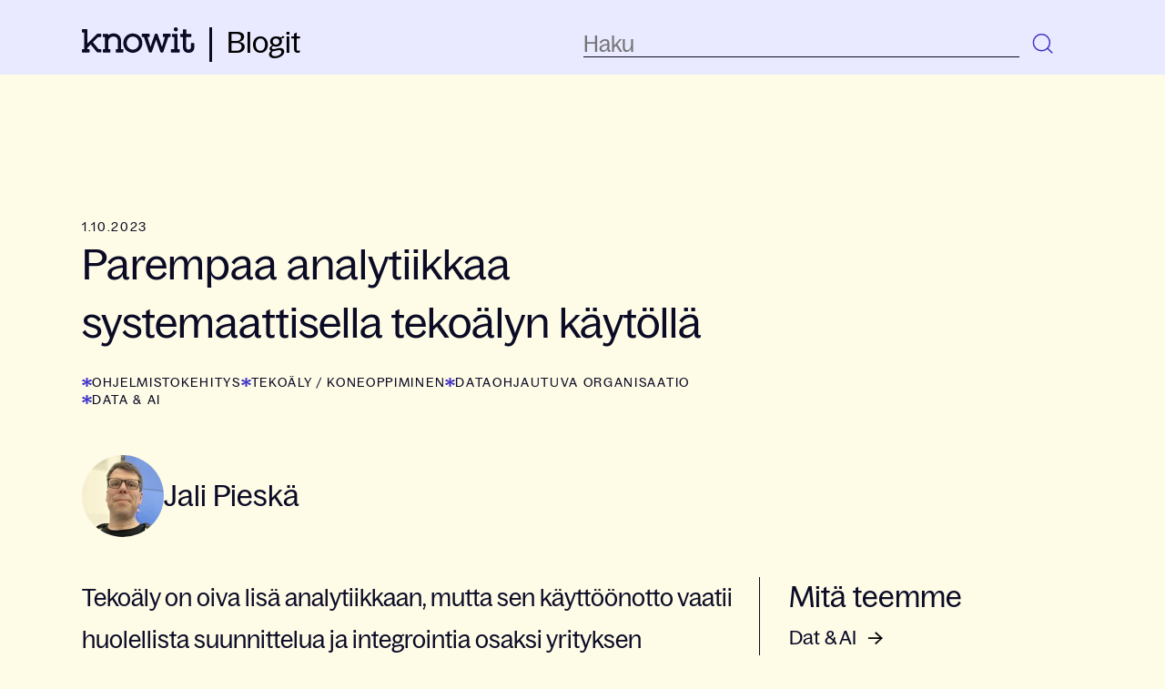

--- FILE ---
content_type: text/html; charset=UTF-8
request_url: https://blog.knowit.fi/parempaa-analytiikkaa-systemaattisella-tekoalyn-kaytolla
body_size: 14889
content:
<!doctype html><html lang="fi"><head>
    <meta charset="utf-8">
    <title>Parempaa analytiikkaa systemaattisella tekoälyn käytöllä</title>
    <link rel="shortcut icon" href="https://blog.knowit.fi/hubfs/knowit_favicon.webp">
    <meta name="description" content="Tekoäly on oiva lisä analytiikkaan, mutta sen käyttöönotto vaatii huolellista suunnittelua ja integrointia osaksi yrityksen prosesseja. Ad hoc -tekemisen sijaan tekoälyn hyödyntämistä kannattaisi kehittää systemaattisesti, esimerkiksi DevOps-toimintamallista tuttujen periaatteiden mukaisesti.">
    
    
    
      
    
    
    <meta name="viewport" content="width=device-width, initial-scale=1">

    <script src="/hs/hsstatic/jquery-libs/static-1.4/jquery/jquery-1.11.2.js"></script>
<script>hsjQuery = window['jQuery'];</script>
    <meta property="og:description" content="Tekoäly on oiva lisä analytiikkaan, mutta sen käyttöönotto vaatii huolellista suunnittelua ja integrointia osaksi yrityksen prosesseja. Ad hoc -tekemisen sijaan tekoälyn hyödyntämistä kannattaisi kehittää systemaattisesti, esimerkiksi DevOps-toimintamallista tuttujen periaatteiden mukaisesti.">
    <meta property="og:title" content="Parempaa analytiikkaa systemaattisella tekoälyn käytöllä">
    <meta name="twitter:description" content="Tekoäly on oiva lisä analytiikkaan, mutta sen käyttöönotto vaatii huolellista suunnittelua ja integrointia osaksi yrityksen prosesseja. Ad hoc -tekemisen sijaan tekoälyn hyödyntämistä kannattaisi kehittää systemaattisesti, esimerkiksi DevOps-toimintamallista tuttujen periaatteiden mukaisesti.">
    <meta name="twitter:title" content="Parempaa analytiikkaa systemaattisella tekoälyn käytöllä">

    

    

    <style>
a.cta_button{-moz-box-sizing:content-box !important;-webkit-box-sizing:content-box !important;box-sizing:content-box !important;vertical-align:middle}.hs-breadcrumb-menu{list-style-type:none;margin:0px 0px 0px 0px;padding:0px 0px 0px 0px}.hs-breadcrumb-menu-item{float:left;padding:10px 0px 10px 10px}.hs-breadcrumb-menu-divider:before{content:'›';padding-left:10px}.hs-featured-image-link{border:0}.hs-featured-image{float:right;margin:0 0 20px 20px;max-width:50%}@media (max-width: 568px){.hs-featured-image{float:none;margin:0;width:100%;max-width:100%}}.hs-screen-reader-text{clip:rect(1px, 1px, 1px, 1px);height:1px;overflow:hidden;position:absolute !important;width:1px}
</style>

<link rel="stylesheet" href="https://blog.knowit.fi/hubfs/hub_generated/template_assets/1/167897126721/1768201758626/template_main.min.css">
<link rel="stylesheet" href="https://blog.knowit.fi/hubfs/hub_generated/template_assets/1/167896189234/1768201744859/template_blog.min.css">
<link rel="stylesheet" href="https://blog.knowit.fi/hubfs/hub_generated/module_assets/1/176018866535/1741059521302/module_search-input.min.css">

<style>
  #hs_cos_wrapper_module_17205988946391 .hs-search-field__bar>form {}

#hs_cos_wrapper_module_17205988946391 .hs-search-field__bar>form>label {}

#hs_cos_wrapper_module_17205988946391 .hs-search-field__bar>form>.hs-search-field__input {}

#hs_cos_wrapper_module_17205988946391 .hs-search-field__button {}

#hs_cos_wrapper_module_17205988946391 .hs-search-field__button:hover,
#hs_cos_wrapper_module_17205988946391 .hs-search-field__button:focus {}

#hs_cos_wrapper_module_17205988946391 .hs-search-field__button:active {}

#hs_cos_wrapper_module_17205988946391 .hs-search-field--open .hs-search-field__suggestions {}

#hs_cos_wrapper_module_17205988946391 .hs-search-field--open .hs-search-field__suggestions a {}

#hs_cos_wrapper_module_17205988946391 .hs-search-field--open .hs-search-field__suggestions a:hover {}

</style>

<link rel="stylesheet" href="https://blog.knowit.fi/hubfs/hub_generated/module_assets/1/167896189215/1741059493932/module_menu.min.css">

  <style>
    #hs_cos_wrapper_navigation-primary .menu .menu__submenu {}

@media (min-width:767px) {
  #hs_cos_wrapper_navigation-primary .menu__submenu--level-2>.menu__item:first-child:before {}
}

#hs_cos_wrapper_navigation-primary .menu__submenu .menu__link,
#hs_cos_wrapper_navigation-primary .menu__submenu .menu__link:hover,
#hs_cos_wrapper_navigation-primary .menu__submenu .menu__link:focus {}

#hs_cos_wrapper_navigation-primary .menu__submenu .menu__child-toggle-icon,
#hs_cos_wrapper_navigation-primary .menu__submenu .menu__child-toggle-icon:hover,
#hs_cos_wrapper_navigation-primary .menu__submenu .menu__child-toggle-icon:focus {}

  </style>

<link rel="stylesheet" href="https://blog.knowit.fi/hubfs/hub_generated/module_assets/1/176017604665/1741059514832/module_blog-sidebar.min.css">
<link rel="stylesheet" href="https://blog.knowit.fi/hubfs/hub_generated/module_assets/1/167896189226/1764581041200/module_landing-page-footer.css">

    <script type="application/ld+json">
{
  "mainEntityOfPage" : {
    "@type" : "WebPage",
    "@id" : "https://blog.knowit.fi/parempaa-analytiikkaa-systemaattisella-tekoalyn-kaytolla"
  },
  "author" : {
    "name" : "Jali Pieskä",
    "url" : "https://blog.knowit.fi/author/jali-pieskä",
    "@type" : "Person"
  },
  "headline" : "Parempaa analytiikkaa systemaattisella tekoälyn käytöllä",
  "datePublished" : "2023-10-01T07:00:00.000Z",
  "dateModified" : "2025-03-13T16:41:55.323Z",
  "publisher" : {
    "name" : "Knowit AB",
    "logo" : {
      "url" : "https://blog.knowit.fi/hubfs/0%20Group/Logotype/Logotype-Knowit-Digital-black.png",
      "@type" : "ImageObject"
    },
    "@type" : "Organization"
  },
  "@context" : "https://schema.org",
  "@type" : "BlogPosting",
  "image" : [ "https://blog.knowit.fi/hubfs/tekoaly_analytics-1.png" ]
}
</script>


<script data-search_input-config="config_module_17205988946391" type="application/json">
{
  "autosuggest_results_message": "Tulokset haulle \"[[search_term]]\"",
  "autosuggest_no_results_message": "Automaattisen ehdotuksen tuloksia termille \"[[search_term]]\" ei ole",
  "sr_empty_search_field_message": "Ehdotuksia ei ole, koska hakukentt\u00E4 on tyhj\u00E4.",
  "sr_autosuggest_results_message": "T\u00E4ll\u00E4 hetkell\u00E4 on [[number_of_results]] automaattisesti ehdotettua tulosta haulle [[search_term]]. Siirry tulosluetteloon painamalla alanuolin\u00E4pp\u00E4int\u00E4 tai paina Palaa hakeaksesi kaikkia tuloksia.",
  "sr_search_field_aria_label": "T\u00E4m\u00E4 on hakukentt\u00E4, johon on liitetty automaattinen ehdotus.",
  "sr_search_button_aria_label": "Haku"
}
</script>



    
<!--  Added by GoogleAnalytics integration -->
<script>
var _hsp = window._hsp = window._hsp || [];
_hsp.push(['addPrivacyConsentListener', function(consent) { if (consent.allowed || (consent.categories && consent.categories.analytics)) {
  (function(i,s,o,g,r,a,m){i['GoogleAnalyticsObject']=r;i[r]=i[r]||function(){
  (i[r].q=i[r].q||[]).push(arguments)},i[r].l=1*new Date();a=s.createElement(o),
  m=s.getElementsByTagName(o)[0];a.async=1;a.src=g;m.parentNode.insertBefore(a,m)
})(window,document,'script','//www.google-analytics.com/analytics.js','ga');
  ga('create','UA-10907752-1','auto');
  ga('send','pageview');
}}]);
</script>

<!-- /Added by GoogleAnalytics integration -->


<script id="CookieConsent" src="https://policy.app.cookieinformation.com/uc.js" data-culture="FI" type="text/javascript" data-gcm-version="2.0"></script>

<script>
window.disableHubSpotCookieBanner = true;  
var _hsq = window._hsq = window._hsq || [];
var _hsp = (window._hsp = window._hsp || []);
  
 _hsp.push(['addPrivacyConsentListener', function (consent) {
    console.log(`analytics: ${consent.categories.analytics}`);
    console.log(`advertisement: ${consent.categories.advertisement}`);
    console.log(`functionality: ${consent.categories.functionality}`);
  },
]);  
</script>

<!-- Google Tag Manager -->
<script>(function(w,d,s,l,i){w[l]=w[l]||[];w[l].push({'gtm.start':
new Date().getTime(),event:'gtm.js'});var f=d.getElementsByTagName(s)[0],
j=d.createElement(s),dl=l!='dataLayer'?'&l='+l:'';j.async=true;j.src=
'https://www.googletagmanager.com/gtm.js?id='+i+dl;f.parentNode.insertBefore(j,f);
})(window,document,'script','dataLayer','GTM-K4HQP95');</script>
<!-- End Google Tag Manager -->
<link rel="amphtml" href="https://blog.knowit.fi/parempaa-analytiikkaa-systemaattisella-tekoalyn-kaytolla?hs_amp=true">

<meta property="og:image" content="https://blog.knowit.fi/hubfs/tekoaly_analytics-1.png">
<meta property="og:image:width" content="1920">
<meta property="og:image:height" content="1080">
<meta property="og:image:alt" content="Tekoäly analytiikka">
<meta name="twitter:image" content="https://blog.knowit.fi/hubfs/tekoaly_analytics-1.png">
<meta name="twitter:image:alt" content="Tekoäly analytiikka">

<meta property="og:url" content="https://blog.knowit.fi/parempaa-analytiikkaa-systemaattisella-tekoalyn-kaytolla">
<meta name="twitter:card" content="summary_large_image">

<link rel="canonical" href="https://blog.knowit.fi/parempaa-analytiikkaa-systemaattisella-tekoalyn-kaytolla">

<meta property="og:type" content="article">
<link rel="alternate" type="application/rss+xml" href="https://blog.knowit.fi/rss.xml">
<meta name="twitter:domain" content="blog.knowit.fi">

<meta http-equiv="content-language" content="fi">






  <meta name="generator" content="HubSpot"></head>
  <body>
    <div class="body-wrapper   hs-content-id-185876587869 hs-blog-post hs-blog-id-120368875266">
      
        <div data-global-resource-path="knowit-2024-brand-theme/templates/partials/header.html">
<header class="header">

  

  <a href="#main-content" class="header__skip">Skip to content</a>

  

  <div class="container-fluid content-wrapper">
<div class="row-fluid-wrapper">
<div class="row-fluid">
<div class="span12 widget-span widget-type-cell " style="" data-widget-type="cell" data-x="0" data-w="12">

</div><!--end widget-span -->
</div>
</div>
</div>

  

  <div class="header__container content-wrapper">

    

    <div id="hs_cos_wrapper_module_17242292608621" class="hs_cos_wrapper hs_cos_wrapper_widget hs_cos_wrapper_type_module" style="" data-hs-cos-general-type="widget" data-hs-cos-type="module"><!-- module html  -->
<div class="header__logo header__logo--main">

  <div class="header__logo-img">

    

    

    

    

    
      
    


    <a title="Takaisin pääsivustolle" href="https://www.knowit.fi/" target="_blank">
      <svg xmlns="http://www.w3.org/2000/svg" width="124" height="28" viewbox="0 0 124 28" fill="none">
        <path d="M103.159 4.52596C104.443 4.52596 105.42 3.54785 105.42 2.26408C105.42 0.980308 104.443 0.00219727 103.159 0.00219727C101.876 0.00219727 100.898 0.980308 100.898 2.26408C100.898 3.48672 101.937 4.52596 103.159 4.52596Z" fill="#0B0B26" />
        <path d="M20.5402 7.08998H17.607C16.6904 7.08998 16.5682 7.21224 15.5293 8.25149L6.11866 17.7269V2.87188C6.17977 2.50509 5.87423 2.1383 5.50758 2.07716C5.44647 2.07716 5.38536 2.07716 5.32425 2.07716H0.802234C0.435584 2.01603 0.0689336 2.32169 0.00782527 2.68848C0.00782527 2.74961 0.00782527 2.81075 0.00782527 2.87188V4.88923C-0.0532831 5.25602 0.252259 5.62282 0.618909 5.68395C0.680017 5.68395 0.741126 5.68395 0.802234 5.68395H2.45216V24.0235H0.802234C0.435584 23.9624 0.0689336 24.2681 0.00782527 24.6348C0.00782527 24.696 0.00782527 24.7571 0.00782527 24.8182V26.8356C-0.0532831 27.2024 0.252259 27.5692 0.618909 27.6303C0.680017 27.6303 0.741126 27.6303 0.802234 27.6303H7.64637C8.01302 27.6914 8.37967 27.4469 8.44078 27.0801C8.44078 27.019 8.44078 26.9579 8.44078 26.8967V24.8182C8.50189 24.4514 8.19635 24.0847 7.8297 24.0235C7.76859 24.0235 7.70748 24.0235 7.64637 24.0235H6.05755V22.4952L9.60184 18.8884L15.8349 26.4688C16.6293 27.508 16.6293 27.508 17.8515 27.508H20.5402C20.9069 27.5692 21.2735 27.2635 21.2735 26.8967C21.2735 26.8356 21.2735 26.7745 21.2735 26.7133V24.8182C21.3346 24.4514 21.0291 24.0847 20.6624 24.0235C20.6013 24.0235 20.5402 24.0235 20.4791 24.0235H18.2792L12.1073 16.382L17.7292 10.6356H20.4791C20.8458 10.6968 21.1513 10.3911 21.2124 10.0243C21.2124 9.96318 21.2124 9.90205 21.2124 9.90205V7.82357C21.2735 7.45677 21.0291 7.08998 20.6013 7.02885C20.6625 7.08998 20.6013 7.08998 20.5402 7.08998Z" fill="#0B0B26" />
        <path d="M44.7405 24.0258H43.0906V15.2839C43.0906 10.0877 39.7907 6.72545 34.7187 6.72545C32.5799 6.66432 30.5023 7.39791 28.9134 8.86507V7.88696C28.9745 7.52017 28.669 7.15338 28.3024 7.15338C28.2412 7.15338 28.1801 7.15338 28.119 7.15338H23.7192C23.3526 7.09225 22.9859 7.33677 22.9248 7.7647C22.9248 7.82583 22.9248 7.88696 22.9248 7.94809V9.96545C22.8637 10.3322 23.1693 10.699 23.5359 10.7602C23.597 10.7602 23.6581 10.7602 23.7192 10.7602H25.3692V24.0869H23.7192C23.3526 24.0258 22.9859 24.3314 22.9248 24.6982C22.9248 24.7594 22.9248 24.8205 22.9248 24.8816V26.899C22.9248 27.2658 23.1692 27.6326 23.597 27.6326C23.6581 27.6326 23.6581 27.6326 23.7192 27.6326H30.5634C30.93 27.6937 31.2967 27.388 31.3578 27.0212C31.3578 26.9601 31.3578 26.899 31.3578 26.899V24.8205C31.4189 24.4537 31.1133 24.0869 30.7467 24.0258C30.6856 24.0258 30.6245 24.0258 30.5634 24.0258H28.9745V15.8952C28.9745 12.533 31.2967 10.1488 34.5354 10.1488C37.7741 10.1488 39.5463 12.1662 39.5463 15.6507V24.0258H37.8964C37.5297 23.9647 37.1631 24.2703 37.1631 24.6982C37.1631 24.7594 37.1631 24.8205 37.1631 24.8816V26.899C37.102 27.2658 37.4075 27.6326 37.7741 27.6937C37.8353 27.6937 37.8964 27.6937 37.9575 27.6937H44.8016C45.1683 27.7548 45.5349 27.4492 45.596 27.0824C45.596 27.0212 45.596 26.9601 45.596 26.899V24.8205C45.6571 24.4537 45.3516 24.0869 44.9849 24.0258C44.8627 24.0258 44.8016 24.0258 44.7405 24.0258Z" fill="#0B0B26" />
        <path d="M55.9212 6.73022C50.1159 6.73022 45.4716 11.4374 45.4716 17.1838C45.4716 17.2449 45.4716 17.306 45.4716 17.4283C45.3494 23.1747 49.9325 27.8819 55.6767 28.0041C55.7378 28.0041 55.7989 28.0041 55.86 28.0041C61.6653 28.0041 66.3707 23.297 66.3707 17.5506C66.3707 17.4894 66.3707 17.4283 66.3707 17.3672C66.4929 11.6208 61.9098 6.91362 56.1656 6.79136C56.0434 6.73022 55.9823 6.73022 55.9212 6.73022ZM55.9212 24.5196C52.1324 24.5196 49.1992 21.3407 49.1992 17.306C49.1992 13.2713 52.0713 10.2147 55.86 10.2147C59.6488 10.2147 62.6431 13.3936 62.6431 17.4283C62.6431 21.463 59.7099 24.5196 55.9212 24.5196Z" fill="#0B0B26" />
        <path d="M96.7423 7.09182H89.7148C89.3482 7.03068 88.9815 7.27521 88.9204 7.70313C88.9204 7.76427 88.9204 7.8254 88.9204 7.88653V9.90388C88.8593 10.2707 89.1648 10.6375 89.5315 10.6986C89.5926 10.6986 89.6537 10.6986 89.7148 10.6986H91.3036L87.9427 21.5189L83.1762 7.70313C83.054 7.33634 82.6874 7.09182 82.3207 7.09182H80.9152C80.5486 7.09182 80.1819 7.33634 80.0597 7.70313L75.3544 21.5189L71.9934 10.6375H73.5822C73.9489 10.6986 74.3155 10.3929 74.3766 10.0261C74.3766 9.96502 74.3766 9.90388 74.3766 9.84275V7.8254C74.4377 7.45861 74.1322 7.09182 73.7655 7.09182C73.7044 7.09182 73.6433 7.09182 73.5822 7.09182H66.4936C66.127 7.03068 65.7603 7.33634 65.6992 7.70313C65.6992 7.76427 65.6992 7.8254 65.6992 7.8254V9.84275C65.6381 10.2095 65.9437 10.5763 66.3103 10.6375C66.3714 10.6375 66.4325 10.6375 66.4325 10.6375H68.0825L73.6433 27.0208C73.7655 27.3876 74.1322 27.6321 74.4988 27.6321H76.0265C76.3932 27.6321 76.7598 27.3876 76.8821 27.0208L81.5263 13.5718L86.1705 27.0208C86.2927 27.3876 86.6594 27.6321 87.0261 27.6321H88.5538C88.9204 27.6321 89.2871 27.3876 89.4093 27.0208L95.0312 10.6375H96.6812C97.0478 10.6986 97.4145 10.3929 97.4756 10.0261C97.4756 9.96502 97.4756 9.90388 97.4756 9.90388V7.88653C97.5367 7.51974 97.2311 7.15295 96.8645 7.15295C96.8645 7.09182 96.8034 7.09182 96.7423 7.09182Z" fill="#0B0B26" />
        <path d="M106.703 24.0248H105.053V7.88594C105.114 7.51915 104.809 7.15236 104.442 7.15236C104.381 7.15236 104.32 7.15236 104.32 7.15236H99.7979C99.4313 7.09123 99.0646 7.39689 99.0646 7.76368C99.0646 7.82481 99.0646 7.88594 99.0646 7.94707V9.96443C99.0035 10.3312 99.309 10.698 99.6757 10.7591C99.7368 10.7591 99.7979 10.7591 99.859 10.7591H101.509V24.0859H98.5146C98.148 24.0248 97.7813 24.3304 97.7202 24.6972C97.7202 24.7583 97.7202 24.8195 97.7202 24.8806V26.898C97.6591 27.2648 97.9647 27.6315 98.3313 27.6927C98.3924 27.6927 98.4535 27.6927 98.5146 27.6927H106.703C107.07 27.7538 107.436 27.4482 107.498 27.0814C107.498 27.0202 107.498 26.9591 107.498 26.898V24.8195C107.559 24.4527 107.253 24.0859 106.886 24.0248C106.825 24.0248 106.764 24.0248 106.703 24.0248Z" fill="#0B0B26" />
        <path d="M122.593 17.182H120.637C120.271 17.1209 119.904 17.4266 119.843 17.7933C119.843 17.8545 119.843 17.9156 119.843 17.9767V21.7669C119.904 23.1729 118.804 24.3956 117.398 24.4567C115.443 24.4567 114.587 23.662 114.587 21.7058V10.702H119.354C119.721 10.7632 120.087 10.4575 120.148 10.0907C120.148 10.0296 120.148 9.96846 120.148 9.90732V7.88997C120.209 7.52318 119.904 7.15639 119.537 7.15639C119.476 7.15639 119.415 7.15639 119.415 7.15639H114.649V2.93829C114.71 2.57149 114.465 2.2047 114.037 2.14357C113.976 2.14357 113.915 2.14357 113.854 2.14357H111.776C111.41 2.08244 111.043 2.3881 110.982 2.75489C110.982 2.81602 110.982 2.87715 110.982 2.93829V7.21752H108.782C108.415 7.15639 108.049 7.46205 108.049 7.82884C108.049 7.88997 108.049 7.88997 108.049 7.9511V9.96846C107.988 10.3352 108.293 10.702 108.66 10.7632C108.721 10.7632 108.782 10.7632 108.843 10.7632H111.043V21.9503C111.043 25.6182 113.426 28.0024 117.154 28.0024C121.004 28.0024 123.448 25.6794 123.448 22.1337V18.0379C123.509 17.6711 123.204 17.3043 122.837 17.2432C122.776 17.182 122.715 17.182 122.593 17.182Z" fill="#0B0B26" />
      </svg>
    </a>
  </div>

  <div class="header__logo-link">
    <a href="/" title="Takaisin blogin etusivulle">Blogit</a>
  </div>

</div></div>

    

    <div class="header__column">

      



      <div class="header__row-1">
        <div class="header__search header--element">
          <div id="hs_cos_wrapper_module_17205988946391" class="hs_cos_wrapper hs_cos_wrapper_widget hs_cos_wrapper_type_module" style="" data-hs-cos-general-type="widget" data-hs-cos-type="module">












  









<div class="hs-search-field">
    <div class="hs-search-field__bar hs-search-field__bar--button-inline  ">
      <form data-hs-do-not-collect="true" class="hs-search-field__form" action="/hs-search-results">

        <label class="hs-search-field__label show-for-sr" for="module_17205988946391-input">Tämä on hakukenttä, johon on liitetty automaattinen ehdotus.</label>

        <input role="combobox" aria-expanded="false" aria-controls="autocomplete-results" aria-label="Tämä on hakukenttä, johon on liitetty automaattinen ehdotus." type="search" class="hs-search-field__input" id="module_17205988946391-input" name="q" autocomplete="off" aria-autocomplete="list" placeholder="Haku">
        
        <div class="clear-search">
          <svg xmlns="http://www.w3.org/2000/svg" width="16" height="16" viewbox="0 0 16 16" fill="none">
            <path d="M1.63599 12.9496L4.32939 10.292L6.62146 7.99993L4.42879 5.80725C3.49883 4.8773 2.5884 3.83568 1.80289 2.88323L3.05018 1.63599L8.01779 6.6036L10.1926 4.42881C11.1225 3.49885 12.1642 2.58843 13.1166 1.80291L14.3638 3.0502L9.41412 7.99993L11.6655 10.2513C12.5954 11.1812 13.4114 12.1642 14.1969 13.1166L12.9496 14.3638L10.292 11.6704L8.01779 9.39626L5.74856 11.6655C4.8186 12.5954 3.83565 13.4114 2.88321 14.1969L1.63599 12.9496Z" fill="#0B0B26" />
          </svg>
        </div>

        
        
        
          <input type="hidden" name="type" value="BLOG_POST">
        
        
        

        <button class="hs-search-field__button " aria-label="Haku">
          <svg xmlns="http://www.w3.org/2000/svg" width="34" height="34" viewbox="0 0 34 34" fill="none">
            <path d="M20.7828 21.1153C17.2468 24.6512 11.5139 24.6512 7.97796 21.1153C4.442 17.5793 4.442 11.8464 7.97796 8.31043C11.5139 4.77448 17.2468 4.77448 20.7828 8.31043C24.3187 11.8464 24.3187 17.5793 20.7828 21.1153Z" stroke="#372BC5" stroke-width="1.425" />
            <line x1="20.5717" y1="20.7091" x2="26.2592" y2="26.3966" stroke="#372BC5" stroke-width="1.425" />
          </svg>
           </button>
        <div class="hs-search-field__suggestions-container ">
          <ul id="autocomplete-results" role="listbox" aria-label="term" class="hs-search-field__suggestions">
            
              <li role="option" tabindex="-1" aria-posinset="1" aria-setsize="0" class="results-for show-for-sr">Ehdotuksia ei ole, koska hakukenttä on tyhjä.</li>
            
          </ul>
        </div>
      </form>
      
    </div>
    <div id="sr-messenger" class="hs-search-sr-message-container show-for-sr" role="status" aria-live="polite" aria-atomic="true">
    </div>
</div>

<div class="search-closing-overlay"></div>

</div>
        </div>
      </div>

      

      <div class="header__row-2">
        <div class="header--toggle header__navigation--toggle"></div>
        
        <div class="header--toggle header__search--toggle">
          <svg xmlns="http://www.w3.org/2000/svg" width="34" height="34" viewbox="0 0 34 34" fill="none">
            <path d="M21.1148 21.1148C17.5789 24.6507 11.8459 24.6507 8.30999 21.1148C4.77404 17.5788 4.77404 11.8459 8.30999 8.30994C11.8459 4.77399 17.5789 4.77399 21.1148 8.30994C24.6508 11.8459 24.6508 17.5788 21.1148 21.1148Z" stroke="#372BC5" stroke-width="1.425" />
            <line x1="20.9036" y1="20.7086" x2="26.5911" y2="26.3961" stroke="#372BC5" stroke-width="1.425" />
          </svg>
        </div>
        <!-- <div class="header__close--toggle"></div> -->
        <div class="header__navigation header--element">
          <div id="hs_cos_wrapper_navigation-primary" class="hs_cos_wrapper hs_cos_wrapper_widget hs_cos_wrapper_type_module" style="" data-hs-cos-general-type="widget" data-hs-cos-type="module">









<nav class="menu menu--desktop" aria-label="Main menu">
  <ul class="menu__wrapper no-list">
    

  

  

  


  </ul>
</nav>



<nav class="menu menu--mobile" aria-label="Main menu">
  <ul class="menu__wrapper no-list">
    

  

  

  


  </ul>
</nav></div>
        </div>
      </div>

    </div>

  </div>

  

  <div class="container-fluid content-wrapper">
<div class="row-fluid-wrapper">
<div class="row-fluid">
<div class="span12 widget-span widget-type-cell " style="" data-widget-type="cell" data-x="0" data-w="12">

</div><!--end widget-span -->
</div>
</div>
</div>

</header></div>
      

      

      <main id="main-content" class="body-container-wrapper">
        
<div class="body-container body-container--blog-post">

  

  <div class="content-wrapper">

    <article class="blog-post">
      <time datetime="2023-10-01 07:00:00" class="blog-post__timestamp capitals">
        1.10.2023
      </time>
      <h1><span id="hs_cos_wrapper_name" class="hs_cos_wrapper hs_cos_wrapper_meta_field hs_cos_wrapper_type_text" style="" data-hs-cos-general-type="meta_field" data-hs-cos-type="text">Parempaa analytiikkaa systemaattisella tekoälyn käytöllä</span></h1>
      
      <div class="blog__post-tags">
        
          <a class="" href="https://blog.knowit.fi/tag/ohjelmistokehitys" rel="tag">Ohjelmistokehitys</a>
        
          <a class="" href="https://blog.knowit.fi/tag/tekoäly-koneoppiminen" rel="tag">Tekoäly / Koneoppiminen</a>
        
          <a class="" href="https://blog.knowit.fi/tag/dataohjautuva-organisaatio" rel="tag">dataohjautuva organisaatio</a>
        
          <a class="" href="https://blog.knowit.fi/tag/data-ai" rel="tag">Data &amp; AI</a>
        
      </div>
      
      <div class="blog-post__meta blog-post__meta--top">
        <a href="https://blog.knowit.fi/author/jali-pieskä" rel="author" class="author-link">
          
          <img src="https://blog.knowit.fi/hs-fs/hubfs/Jali_pieska_300.png?width=90&amp;height=90&amp;name=Jali_pieska_300.png" alt="Jali Pieskä" width="90" height="90" srcset="https://blog.knowit.fi/hs-fs/hubfs/Jali_pieska_300.png?width=45&amp;height=45&amp;name=Jali_pieska_300.png 45w, https://blog.knowit.fi/hs-fs/hubfs/Jali_pieska_300.png?width=90&amp;height=90&amp;name=Jali_pieska_300.png 90w, https://blog.knowit.fi/hs-fs/hubfs/Jali_pieska_300.png?width=135&amp;height=135&amp;name=Jali_pieska_300.png 135w, https://blog.knowit.fi/hs-fs/hubfs/Jali_pieska_300.png?width=180&amp;height=180&amp;name=Jali_pieska_300.png 180w, https://blog.knowit.fi/hs-fs/hubfs/Jali_pieska_300.png?width=225&amp;height=225&amp;name=Jali_pieska_300.png 225w, https://blog.knowit.fi/hs-fs/hubfs/Jali_pieska_300.png?width=270&amp;height=270&amp;name=Jali_pieska_300.png 270w" sizes="(max-width: 90px) 100vw, 90px">
          
          <div>
            <h2>Jali Pieskä</h2>
          </div>
        </a>
      </div>
      <div class="blog-post__body body-m">
        <span id="hs_cos_wrapper_post_body" class="hs_cos_wrapper hs_cos_wrapper_meta_field hs_cos_wrapper_type_rich_text" style="" data-hs-cos-general-type="meta_field" data-hs-cos-type="rich_text"><p>Tekoäly on oiva lisä analytiikkaan, mutta sen käyttöönotto vaatii huolellista suunnittelua ja integrointia osaksi yrityksen prosesseja. Ad hoc -tekemisen sijaan tekoälyn hyödyntämistä kannattaisi kehittää systemaattisesti, esimerkiksi DevOps-toimintamallista tuttujen periaatteiden mukaisesti.</p>
<!--more--><p><img src="https://blog.knowit.fi/hs-fs/hubfs/tekoaly_analytics-1.png?width=1920&amp;height=1080&amp;name=tekoaly_analytics-1.png" width="1920" height="1080" loading="lazy" alt="tekoaly_analytics-1" style="height: auto; max-width: 100%; width: 1920px;" srcset="https://blog.knowit.fi/hs-fs/hubfs/tekoaly_analytics-1.png?width=960&amp;height=540&amp;name=tekoaly_analytics-1.png 960w, https://blog.knowit.fi/hs-fs/hubfs/tekoaly_analytics-1.png?width=1920&amp;height=1080&amp;name=tekoaly_analytics-1.png 1920w, https://blog.knowit.fi/hs-fs/hubfs/tekoaly_analytics-1.png?width=2880&amp;height=1620&amp;name=tekoaly_analytics-1.png 2880w, https://blog.knowit.fi/hs-fs/hubfs/tekoaly_analytics-1.png?width=3840&amp;height=2160&amp;name=tekoaly_analytics-1.png 3840w, https://blog.knowit.fi/hs-fs/hubfs/tekoaly_analytics-1.png?width=4800&amp;height=2700&amp;name=tekoaly_analytics-1.png 4800w, https://blog.knowit.fi/hs-fs/hubfs/tekoaly_analytics-1.png?width=5760&amp;height=3240&amp;name=tekoaly_analytics-1.png 5760w" sizes="(max-width: 1920px) 100vw, 1920px"></p>
<section>
<div>
<div>
<div>
<div>
<p>&nbsp;</p>
<p>Kerroimme viimeksi, miksi tekoälyä kannattaa hyödyntää yrityksen analytiikassa. Historiadataan pohjautuvat ennusteet tulevasta liiketoiminnasta toimivat mainiona päätöksenteon tukena, kunhan odotukset ovat realistisia ja kaikki tärkeät sidosryhmät sitoutuvat tekoälyn käytön kehitystyöhön.&nbsp;</p>
<p>Valitettavasti tekoälyä käytetään yhä usein ad hoc -tyyppisesti yksittäisiä ongelmia ratkomaan. Tekoälyn hyödyntämistä kannattaa ajatella systemaattisena kehityskohteena, kuten kaikkea muutakin digitalisointiin liittyvää tekemistä. Väitämme, että tekoälyä käytettäessä hyödyttäisiin merkittävästi ohjelmistokehityksen puolelta tutusta systematiikasta, esimerkiksi seuraavista DevOpsin keskeisistä opeista.</p>
<h2>Versiohallinta</h2>
<p>Moderni sovelluskehitys ei olisi mahdollista ilman toimivaa versiohallintaa kuten Gitiä. Se mahdollistaa tiimin koordinoidun toiminnan saman koodin parissa ja läpinäkyyvyyden muutoksiin versiosta ja julkaisusta toiseen. Versiohallinta on myös keskeinen komponentti continuous integration ja continuous delivery -järjestelmissä (CI/CD).</p>
<p>Tekoälyn toiminta riippuu aina siitä mitä dataa tekoälyn kouluttamiseen on käytetty. Tekoälylle on tärkeä tehdä versionhallinta, koska yleensä jokainen tekoälyn versio koulutetaan erilaisella datalla. Kun versiohallintaan on mallin parametrien lisäksi tallennettu tieto käytetystä datasta ja näillä aikaansaaduista testituloksista, voidaan näitä tietoja verrata tuotannosta saatuihin tietoihin, ja oppia millaisilla parametreilla ja datalla tekoäly pärjää parhaiten tosielämän käyttökohteissa.&nbsp;</p>
<h2>Yhteistyö</h2>
<p>Yksi DevOpsin olennaisista periaatteista on ajatus vahvasta yhteistyöstä eli kollaboraatiosta, yhdistäähän DevOps nimenäkin kehityksen ja IT-operaatiot. Tekoälysovellukset ja -mallit vaativat monipuolista osaamista useilta eri aloilta. Koska tekoälyn käyttö ei ole vain tekninen harjoitus, vaaditaan informaatioteknologian lisäksi liiketoiminnan ymmärrystä. Lisäksi saatetaan tarvita osaamista esimerkiksi tilastotieteestä, koneoppimisesta, ohjelmoinnista ja käyttäjäkokemuksesta.&nbsp;</p>
<p>Olipa kyse sitten ohjelmistokehityksestä tai samojen periaatteiden hyödyntämisestä tekoälymallien kehityksessä, on hyvä ymmärtää kulttuurillisen ulottuvuuden merkitys näiden menestyksekkäässä saavuttamisessa.</p>
<h2>Everything-as-Code eli kaikki-on-koodia</h2>
<p>"Everything-as-Code” eli kaikki-on-koodia -ajattelu sovelluskehityksessä pyrkii automatisoimaan versiohallitusti kaiken mahdollisen. Tyypillisimmin tämä näkyy infrastruktuuri- (IaC) ja testiautomaatiossa, mutta soveltuu myös esimerkiksi tietoturvaan, pääsynhallintaan ja monitorointiin. Automaatio takaa toistettavuuden, nopeuttaa kehittämistä dramaattisesti ja poistaa käsin tehtäviin työvaiheisiin vääjäämättä kuluvan virheiden mahdollisuuden. Hyvin tehty automaatio itsessään toimii myös dokumentaationa.</p>
<p>Analytiikan tuottaminen on monissa organisaatioissa edelleen yksittäisen henkilön tai henkilöiden harteilla, vailla tarvittavaa systematiikkaa. Kun automaatio ja versionhallinta ovat kunnossa, voidaan analytiikan kehitystä helpottaa huomattavasti, niin että manuaaliset työvaiheet vähenevät, eikä itse tekeminen ja lopputulosten ymmärtäminen henkilöidy niin vahvasti.</p>
<h2>Jatkuva palaute</h2>
<p>DevOpsiin kuuluu olennaisesti järjestelmän toiminnasta saatava jatkuva palaute. Pilvipohjaiset palvelut tarjoavat nykyisiä erittäin hyviä työkaluja sovellusten monitorointiin ja lokitukseen. Jotain voi aina hajota, ja hyvät kirjaukset helpottavat ongelmatilanteiden selvittämistä. Jatkuva palaute on tärkeää myös tekoälymalleja kehitettäessä, sillä sen avulla voidaan valvoa datan laatua, ymmärtää mallien toimintaa ja ratkoa mahdollisia ongelmia.&nbsp;</p>
<h2>Mikropalvelut</h2>
<p>Vanhat raportointijärjestelmät ovat usein monoliittejä, joiden eri osat on bundlattu yhteen – vain yhden osan korjaaminen tai modernisointi ei ole mahdollista. Sovelluspuolelta tutulla mikropalvelu-mallilla sovellus voidaan jakaa loogisiin kokonaisuuksiin, joista jokainen hoitaa jonkun kokonaisuuden, kuten vaikka olennaisen tiedon ekstraktoinnin raakadatasta. Tällä tavalla rakennettuna myös tekoälymallista voitaisiin korvata &nbsp;toimimattomat osat ilman koko sovelluksen muuttamista.</p>
<p>Moderni analytiikan kehitys on jo pidemmän aikaa siirtynyt kohti mikropalveluita. Viimeisin käänne saagassa on ollut datan transformaatiotyökalujen ja niin sanotusti perinteisten BI-järjestelmien yhä vahvemmassa erottautumisessa. Kokonaisuudessa on vielä toki paljon tehtävää, jotta päästään aidosti läpinäkyvään analytiikkaan.</p>
<h2>Ketteryys</h2>
<p>Moderni sovelluskehitys on ketterää ja iteratiivista. Tekeminen pilkotaan osiin ja sovellus rakennetaan inkrementaalisesti pyrkien aina maksimoimaan inkrementissä sovelluksen käyttäjille tuotettu arvo. Kehitys on luonteeltaan jatkuvaa, ei niinkään projekti, jolla on tarkkaan määritelty alku- ja loppupiste. Ketteryys sopii erinomaisesti tekoälyn kehittämiseen. Tekoälymallit toimivat sitä paremmin, mitä enemmän ja mitä parempilaatuista dataa niiden opettamiseen on käytetty, ja ketteryydelle ominainen iterointi ja sisäänrakennettu “palautekanava” tukevat tätä.</p>
<h2>Yhdessä kohti systemaattisempaa tekoälyn hyödyntämistä</h2>
<p>Tekoälyn ympärillä pyörii valtava hype. Toiset puhuvat valtavista mahdollisuuksista, toiset karmivista uhista. Todellisuus tällä hetkellä on huomattavasti maltillisempi. Lähes kaikki yritykset voisivat hyötyä tekoälyn käytöstä, yhtenä esimerkkinä analytiikassa ennustemallien rakentajana. Noiden mallien kehittämisessä hyödyttäisiin ohjelmistokehityksestä tutuista systemaattisen kehittämisen tavoista.</p>
<p>Raportoinnin modernisaatio on paljon muutakin kuin teknistä kehitystä ja pilvipalveluiden hyödyntämistä – se on yhteisiä toimintamalleja ja käytänteitä. Jos haluat kuulla lisää aiheesta ja siitä, kuinka ennakoiva analytiikka ja tulevaisuuden ennusteet antavat voimaa strategiseen suunnitteluun, järjestimme sinua kiinnostavan webinaarin 26.10.23. Tallenteen pääset lataamaan <a target="_blank" rel="noopener" href="https://info.knowit.fi/paatoksen-paikka-ennakoinnin-voima-liiketoiminnan-modernissa-raportoinnissa" title="täälta">täältä</a></p>
</div>
</div>
</div>
</div>
</section>
<p>&nbsp;</p></span>
      </div>
      <div class="blog-post__meta blog-post__meta--bottom">
        <a href="https://blog.knowit.fi/author/jali-pieskä" rel="author" class="author-link">
          
          <img src="https://blog.knowit.fi/hubfs/Jali_pieska_300.png" alt="Jali Pieskä">
          
          <div>
            <h2 class="blog-post__about-the-author-header">Tietoa kirjoittajasta</h2>
            <h3 class="h2">Jali Pieskä</h3>
            <div class="author-bio">
              Jali Pieskä (Head of Offering, Principal Consultant) vastaa Knowitilla pilvipalveluiden kehittämisestä ja siitä, että ne tukevat asiakkaiden pilvimatkaa modernilla ja kustannustehokkaalla tavalla. Roolissaan Jali pyrkii kehittämään pilvipalveluiden parhaiden käytänteiden mukaisia tapoja toteuttaa pilviarkkitehtuureja asiakkaiden ympäristöissä.
            </div>
            
          </div>
        </a>
      </div>
    </article>

    <aside>
      <!-- module html  -->
<div class="blog-sidebar-module">

    
    <div class="blog-sidebar-module__link-blocks">
        
        <div class="blog-sidebar-module__link-block ">
            <h2>Mitä teemme</h2>
            
                
                
                <a href="https://www.knowit.fi/mita-teemme/data-ai/" class="arrow-link ">
                    <span>Dat &amp; AI</span>
                </a>
            
                
                
                <a href="https://www.knowit.fi/mita-teemme/ohjelmistokehitys/" class="arrow-link ">
                    <span>Ohjelmistokehitys</span>
                </a>
            
                
                
                <a href="https://www.knowit.fi/mita-teemme/data-ai/Tekoaly/" class="arrow-link ">
                    <span>Tekoäly</span>
                </a>
            
        </div>
        
        <div class="blog-sidebar-module__link-block single-link">
            <h2 class="h3">Katso webinaaritallenne</h2>
            
                
                
                <a href="https://info.knowit.fi/paatoksen-paikka-ennakoinnin-voima-liiketoiminnan-modernissa-raportoinnissa" class="arrow-link body-m">
                    <span>Päätöksen paikka – ennakoinnin voima liiketoiminnan modernissa raportoinnissa</span>
                </a>
            
        </div>
        
    </div>
    

    
</div>
    </aside>

  </div>

  

  

  

	
	
	
	

	
  
    
      <section class="blog-related-posts">
        <div class="content-wrapper">
          <h2>Aiheeseen liittyvät julkaisut</h2>
          <div class="blog-related-posts__list">
    
            <article class="blog-related-posts__post" aria-label="Blog post summary: Tuumaustauko voi pelastaa tekoälyprojektisi">
              
                <a class="blog-related-posts__post-image-wrapper" href="https://blog.knowit.fi/tuumaustauko-voi-pelastaa-tekoalyprojektisi" aria-label=" Featured image: AI Sprint - Read full post: Tuumaustauko voi pelastaa tekoälyprojektisi">
                  <img class="blog-related-posts__image" src="https://blog.knowit.fi/hs-fs/hubfs/AI%20Sprint.png?width=406&amp;height=228&amp;name=AI%20Sprint.png" loading="lazy" width="406" height="228" alt="AI Sprint" srcset="https://blog.knowit.fi/hs-fs/hubfs/AI%20Sprint.png?width=203&amp;height=114&amp;name=AI%20Sprint.png 203w, https://blog.knowit.fi/hs-fs/hubfs/AI%20Sprint.png?width=406&amp;height=228&amp;name=AI%20Sprint.png 406w, https://blog.knowit.fi/hs-fs/hubfs/AI%20Sprint.png?width=609&amp;height=342&amp;name=AI%20Sprint.png 609w, https://blog.knowit.fi/hs-fs/hubfs/AI%20Sprint.png?width=812&amp;height=456&amp;name=AI%20Sprint.png 812w, https://blog.knowit.fi/hs-fs/hubfs/AI%20Sprint.png?width=1015&amp;height=570&amp;name=AI%20Sprint.png 1015w, https://blog.knowit.fi/hs-fs/hubfs/AI%20Sprint.png?width=1218&amp;height=684&amp;name=AI%20Sprint.png 1218w" sizes="(max-width: 406px) 100vw, 406px">
                </a>
              
              <div class="blog-related-posts__content">
                <div class="publish-date capitals">
                  11.3.2025
                </div>
                <h3 class="blog-related-posts__title">
                  <a class="blog-related-posts__title-link" href="https://blog.knowit.fi/tuumaustauko-voi-pelastaa-tekoalyprojektisi">Tuumaustauko voi pelastaa tekoälyprojektisi</a></h3>
                Miten varmistat, että tekoälyhankkeesi luo todellista arvoa? AI Design Sprint™ auttaa tunnistamaan tekoälyhankkeesi mahdollisuudet. Lue lisää...
              </div>
              <div class="blog__post-tags">
                
                
                <a href="https://blog.knowit.fi/tag/ohjelmistokehitys">
                    Ohjelmistokehitys
                </a>
                
                
                <a href="https://blog.knowit.fi/tag/tekoäly-koneoppiminen">
                    Tekoäly / Koneoppiminen
                </a>
                
                
                <a href="https://blog.knowit.fi/tag/dataohjautuva-organisaatio">
                    dataohjautuva organisaatio
                </a>
                
                
                <a href="https://blog.knowit.fi/tag/data-ai">
                    Data &amp; AI
                </a>
                
              </div>
            </article>
      
  

  
    
            <article class="blog-related-posts__post" aria-label="Blog post summary: Kohti älykästä teollisuutta – opas onnistumiseen digitaalisen palvelun kehittämisessä">
              
                <a class="blog-related-posts__post-image-wrapper" href="https://blog.knowit.fi/kohti-alykasta-teollisuutta-opas-onnistumiseen-digitaalisen-palvelun-kehittamisessa" aria-label="Read full post: Kohti älykästä teollisuutta – opas onnistumiseen digitaalisen palvelun kehittämisessä">
                  <img class="blog-related-posts__image" src="https://blog.knowit.fi/hs-fs/hubfs/kohti_alykasta_teollistuutta.png?width=406&amp;height=228&amp;name=kohti_alykasta_teollistuutta.png" loading="lazy" width="406" height="228" alt="" srcset="https://blog.knowit.fi/hs-fs/hubfs/kohti_alykasta_teollistuutta.png?width=203&amp;height=114&amp;name=kohti_alykasta_teollistuutta.png 203w, https://blog.knowit.fi/hs-fs/hubfs/kohti_alykasta_teollistuutta.png?width=406&amp;height=228&amp;name=kohti_alykasta_teollistuutta.png 406w, https://blog.knowit.fi/hs-fs/hubfs/kohti_alykasta_teollistuutta.png?width=609&amp;height=342&amp;name=kohti_alykasta_teollistuutta.png 609w, https://blog.knowit.fi/hs-fs/hubfs/kohti_alykasta_teollistuutta.png?width=812&amp;height=456&amp;name=kohti_alykasta_teollistuutta.png 812w, https://blog.knowit.fi/hs-fs/hubfs/kohti_alykasta_teollistuutta.png?width=1015&amp;height=570&amp;name=kohti_alykasta_teollistuutta.png 1015w, https://blog.knowit.fi/hs-fs/hubfs/kohti_alykasta_teollistuutta.png?width=1218&amp;height=684&amp;name=kohti_alykasta_teollistuutta.png 1218w" sizes="(max-width: 406px) 100vw, 406px">
                </a>
              
              <div class="blog-related-posts__content">
                <div class="publish-date capitals">
                  11.3.2025
                </div>
                <h3 class="blog-related-posts__title">
                  <a class="blog-related-posts__title-link" href="https://blog.knowit.fi/kohti-alykasta-teollisuutta-opas-onnistumiseen-digitaalisen-palvelun-kehittamisessa">Kohti älykästä teollisuutta – opas onnistumiseen digitaalisen palvelun kehittämisessä</a></h3>
                Pelkästään tekoäly- ja digityökalut eivät pysty ratkaisemaan kaikkia asiakkaiden ongelmia. Onnistuminen vaatii rohkeita päätöksiä. Lue blogi!
              </div>
              <div class="blog__post-tags">
                
                
                <a href="https://blog.knowit.fi/tag/ohjelmistokehitys">
                    Ohjelmistokehitys
                </a>
                
                
                <a href="https://blog.knowit.fi/tag/tekoäly-koneoppiminen">
                    Tekoäly / Koneoppiminen
                </a>
                
                
                <a href="https://blog.knowit.fi/tag/dataohjautuva-organisaatio">
                    dataohjautuva organisaatio
                </a>
                
                
                <a href="https://blog.knowit.fi/tag/data-ai">
                    Data &amp; AI
                </a>
                
              </div>
            </article>
      
          </div>
        </div>
      </section>
    
  



</div>

<script>

  // When HubSpot form loaded
  window.addEventListener('message', event => {
    if(event.data.type === 'hsFormCallback' && event.data.eventName === 'onFormReady') {
        console.log("Form loaded");
        positionSidebarContent();
    }
  });

  // When scrolling 
  document.addEventListener('scroll', (event) => positionSidebarContent() );

  // When window is loaded
  window.onload = () => positionSidebarContent();

  // On window resize
  window.addEventListener("resize", () => {
    console.log("Window resized");
    positionSidebarContent();
  });


  function positionSidebarContent() {
    let breakpoint = 1024;
    let upperMargin = 100;

    let article = document.querySelector('article');
    let articleWidth = article.offsetWidth;
    let articleTop = article.offsetTop;

    let postBody = document.querySelector('.blog-post__body');
    let postBodyOffset = postBody.offsetTop;
    let postBodyBottom = postBodyOffset + postBody.offsetHeight;

    let sidebar = document.querySelector('aside');
    let sidebarLeft = sidebar.offsetLeft;
    let sidebarWidth = sidebar.offsetWidth;
    let sidebarTop = sidebar.offsetTop;
    let sidebarHeight = sidebar.offsetHeight;
    let sidebarBottom = sidebarTop + sidebarHeight;
    let sidebarPos = sidebar.getBoundingClientRect();

    let difference = postBodyOffset - articleTop;

    let viewportWidth = window.innerWidth;
    let viewportHeight = window.innerHeight;

    let sidebarModule = document.querySelector('.blog-sidebar-module');
    let sidebarContentHeight = sidebarModule.offsetHeight;
    let sidebarContentTop = sidebarModule.offsetHeight;
    
    let scrollPos = window.scrollY;
    let contentLeft = document.querySelector('.body-container--blog-post .content-wrapper').offsetLeft;

    // Set article and related posts width
    article.style.width = articleWidth + "px";
    document.querySelector('.blog-related-posts .blog-related-posts__list').style.width = articleWidth + "px";

    // Set sidebar position
    if (window.innerWidth > breakpoint) {
      sidebar.style.top = difference + "px";
      sidebar.style.width = sidebarWidth + "px";
      sidebarModule.style.width = sidebarWidth + "px";
      sidebar.style.height = `calc(100% - ${difference})`;
    }

    if (sidebarContentHeight + upperMargin > viewportHeight) {
      console.log("Sidebar content is taller than visible space.");
      sidebar.classList.remove('fixed');
      sidebar.classList.remove('bottom');
      return
    };

    // If scroll position is past top of sidebar
    if (sidebarContentHeight < viewportHeight && viewportWidth > breakpoint && scrollPos > sidebarTop) {
      console.log("Add fixed class");
      sidebar.classList.add('fixed');
      sidebar.classList.remove('bottom');
      // sidebarModule.style.top = scrollPos - sidebarTop + "px";
    }

    // If scroll pos is above the top of the sidebar
    if (sidebarContentHeight < viewportHeight && viewportWidth > breakpoint && scrollPos < postBodyOffset) {
      sidebar.classList.remove('fixed');
      sidebar.classList.remove('bottom');
    }

    // When on bottom
    let bottomThreshold = scrollPos + sidebarContentHeight;
    if (sidebarContentHeight < viewportHeight && viewportWidth > breakpoint && bottomThreshold > sidebarBottom) {
      sidebar.classList.remove('fixed');
      sidebar.classList.add('bottom');
      // sidebarModule.style.top = "unset";
    }
  }

</script>

      </main>

      
    <div id="hs_cos_wrapper_module_17149758838951" class="hs_cos_wrapper hs_cos_wrapper_widget hs_cos_wrapper_type_module" style="" data-hs-cos-general-type="widget" data-hs-cos-type="module">











    

<!-- (HubDbTableRowMapFacadeImpl: {address_body=&lt;p&gt;Knowit&lt;/p&gt;
&lt;p&gt;Kansakoulukuja 1&lt;br&gt;00100 Helsinki&lt;/p&gt;
&lt;p&gt;&lt;a href=&quot;https://www.knowit.fi/yhteystiedot/&quot; rel=&quot;noopener&quot;&gt;Katso tarkemmat yhteystiedot&lt;/a&gt;&lt;/p&gt;, address_heading=Yhteystiedot, domain=knowit.fi, footer_links=188375849838, hs_child_table_id=0, hs_created_at=1743578303576, hs_created_by_user_id=3269733, hs_deleted_at=0, hs_id=188246026921, hs_initial_published_at=1743578426402, hs_is_edited=false, hs_published_at=1764580785088, hs_updated_at=1764335106690, hs_updated_by_user_id=3269733, info_heading=Yritys, info_menu=311250262216, join_us=&lt;h2&gt;Become one of us&lt;/h2&gt;
&lt;p&gt;Meille luovuus ja jatkuva oppiminen ovat tärkeitä ja meillä sinulla on mahdollisuus kehittyä ja kasvaa asiantuntijana. Katso avoimet työpaikat ja hae!&lt;/p&gt;
&lt;a href=&quot;https://www.knowit.fi/uraknowitilla/avoimet-tyopaikat/&quot;&gt;Avoimet työpaikat&lt;/a&gt;, name=Finland, services_heading=Lue lisää, services_menu=311250262218, social_links=188328538454}) -->
<!-- HOST:  -->
<footer class="lp-footer">
    <div class="lp-footer--content">
        
        <div class="lp-footer--main-content-row">
					<div class="lp-footer--join-us">
						    
						      <h2>Become one of us</h2>
<p>Meille luovuus ja jatkuva oppiminen ovat tärkeitä ja meillä sinulla on mahdollisuus kehittyä ja kasvaa asiantuntijana. Katso avoimet työpaikat ja hae!</p>
<a href="https://www.knowit.fi/uraknowitilla/avoimet-tyopaikat/">Avoimet työpaikat</a>
                
					</div>
					<div class="lp-footer--columns-wrapper">
            <div class="lp-footer--address-column lp-footer--column">
                
							    <h2 class="footer-heading">Yhteystiedot</h2>
							    <p>Knowit</p>
<p>Kansakoulukuja 1<br>00100 Helsinki</p>
<p><a href="https://www.knowit.fi/yhteystiedot/" rel="noopener">Katso tarkemmat yhteystiedot</a></p>
							  
            </div>
					  <div class="lp-footer--column">
							
							<h2 class="footer-heading">Yritys</h2>
							
                    <ul role="navigation">
                      
                        <li>
                          <a href="https://www.knowit.fi/tietoa-meista/">
                            Tietoa Knowitista
                          </a>
                        </li>
                      
                        <li>
                          <a href="https://www.knowit.fi/tietoa-meista/solutions/">
                            Knowit Solutions
                          </a>
                        </li>
                      
                        <li>
                          <a href="https://www.knowit.fi/tietoa-meista/experience/">
                            Knowit Experience
                          </a>
                        </li>
                      
                        <li>
                          <a href="https://www.knowit.fi/tietoa-meista/insight/">
                            Knowit Insight
                          </a>
                        </li>
                      
                        <li>
                          <a href="https://www.knowit.fi/flx/">
                            Knowit Solutions FLX
                          </a>
                        </li>
                      
                    </ul>
							
						</div>
					  <div class="lp-footer--column">
							
							<h2 class="footer-heading">Lue lisää</h2>
							
                    <ul role="navigation">
                      
                        <li>
                          <a href="https://blog.knowit.fi/">
                            Knowitin blogi
                          </a>
                        </li>
                      
                        <li>
                          <a href="https://www.knowit.fi/mita-teemme/">
                            Mitä teemme
                          </a>
                        </li>
                      
                        <li>
                          <a href="https://www.knowit.fi/referenssit/">
                            Referenssit
                          </a>
                        </li>
                      
                        <li>
                          <a href="https://www.knowit.fi/tapahtumat/">
                            Kurssit ja tapahtumat
                          </a>
                        </li>
                      
                    </ul>
							
						</div>
					</div>
        </div>
        <hr aria-orientation="horizontal" class="divider">
        
        <div class="lp-footer--links-row">
            <div class="legal-links body-xs"> 
                    
                    <ul role="navigation">
                      
                        <li>
                          <a href="https://www.knowit.fi/asetukset/evastekaytanto/">
                            Evästekäytäntö
                          </a>
                          <svg viewbox="0 0 11 10" focusable="false" aria-hidden="true">
                            <path d="M4.49001 1.83152C4.55688 2.43942 4.74634 3.14864 5.0584 3.95918L2.98545 2.65218L1.34715 1.61875L0.0432003 3.41206L2.11615 4.23273C2.74026 4.45563 3.50926 4.65826 4.42314 4.84063C3.50926 5.18511 2.74026 5.47893 2.11615 5.72209L0.00976562 6.48197L1.31372 8.30568L2.95201 7.27225C3.50926 6.92777 4.11108 6.45158 4.75749 5.84367C4.62375 6.73526 4.53459 7.48501 4.49001 8.09291L4.2894 9.64307H6.73013L6.52952 8.09291C6.44036 7.48501 6.23976 6.77579 5.9277 5.96526C6.73013 6.51237 7.40997 6.94803 7.96721 7.27225L9.63894 8.36647L10.9429 6.57316L8.90338 5.75249C8.27927 5.52959 7.51027 5.33709 6.59639 5.17498C7.51027 4.8305 8.27927 4.53668 8.90338 4.29352L11.0098 3.50325L9.70581 1.67954L8.03408 2.74337C7.47684 3.06758 6.87501 3.54378 6.22861 4.17194C6.36235 3.28035 6.46265 2.5306 6.52952 1.9227L6.73013 0.342155H4.2894L4.49001 1.83152Z" fill="currentColor"></path>
                          </svg>
                          
                        </li>
                      
                        <li>
                          <a href="https://www.knowit.fi/asetukset/tietosuojaselosteet/">
                            Tietosuojaselosteet
                          </a>
                          <svg viewbox="0 0 11 10" focusable="false" aria-hidden="true">
                            <path d="M4.49001 1.83152C4.55688 2.43942 4.74634 3.14864 5.0584 3.95918L2.98545 2.65218L1.34715 1.61875L0.0432003 3.41206L2.11615 4.23273C2.74026 4.45563 3.50926 4.65826 4.42314 4.84063C3.50926 5.18511 2.74026 5.47893 2.11615 5.72209L0.00976562 6.48197L1.31372 8.30568L2.95201 7.27225C3.50926 6.92777 4.11108 6.45158 4.75749 5.84367C4.62375 6.73526 4.53459 7.48501 4.49001 8.09291L4.2894 9.64307H6.73013L6.52952 8.09291C6.44036 7.48501 6.23976 6.77579 5.9277 5.96526C6.73013 6.51237 7.40997 6.94803 7.96721 7.27225L9.63894 8.36647L10.9429 6.57316L8.90338 5.75249C8.27927 5.52959 7.51027 5.33709 6.59639 5.17498C7.51027 4.8305 8.27927 4.53668 8.90338 4.29352L11.0098 3.50325L9.70581 1.67954L8.03408 2.74337C7.47684 3.06758 6.87501 3.54378 6.22861 4.17194C6.36235 3.28035 6.46265 2.5306 6.52952 1.9227L6.73013 0.342155H4.2894L4.49001 1.83152Z" fill="currentColor"></path>
                          </svg>
                          
                        </li>
                      
                        <li>
                          <a href="https://knowit.whistlelink.com/">
                            Whistleblower
                          </a>
                          <svg viewbox="0 0 11 10" focusable="false" aria-hidden="true">
                            <path d="M4.49001 1.83152C4.55688 2.43942 4.74634 3.14864 5.0584 3.95918L2.98545 2.65218L1.34715 1.61875L0.0432003 3.41206L2.11615 4.23273C2.74026 4.45563 3.50926 4.65826 4.42314 4.84063C3.50926 5.18511 2.74026 5.47893 2.11615 5.72209L0.00976562 6.48197L1.31372 8.30568L2.95201 7.27225C3.50926 6.92777 4.11108 6.45158 4.75749 5.84367C4.62375 6.73526 4.53459 7.48501 4.49001 8.09291L4.2894 9.64307H6.73013L6.52952 8.09291C6.44036 7.48501 6.23976 6.77579 5.9277 5.96526C6.73013 6.51237 7.40997 6.94803 7.96721 7.27225L9.63894 8.36647L10.9429 6.57316L8.90338 5.75249C8.27927 5.52959 7.51027 5.33709 6.59639 5.17498C7.51027 4.8305 8.27927 4.53668 8.90338 4.29352L11.0098 3.50325L9.70581 1.67954L8.03408 2.74337C7.47684 3.06758 6.87501 3.54378 6.22861 4.17194C6.36235 3.28035 6.46265 2.5306 6.52952 1.9227L6.73013 0.342155H4.2894L4.49001 1.83152Z" fill="currentColor"></path>
                          </svg>
                          
                            <p class="body-xs">© Knowit 2026</p>
                          
                        </li>
                      
                    </ul>
               

            </div>
            
            <div class="some-links body-xs">
                
                  
              
                  <div class="hs-menu-wrapper">
                  <ul class="social-menu" role="menu">
                    
                      <li class="hs-menu-item hs-menu-depth-1">
                        
                        <a href="https://www.linkedin.com/company/knowit/">
                          LinkedIn
                        </a>
                      </li>
                      
                    
                      <li class="hs-menu-item hs-menu-depth-1">
                        
                        <svg viewbox="0 0 11 10" focusable="false" aria-hidden="true">
                            <path d="M4.49001 1.83152C4.55688 2.43942 4.74634 3.14864 5.0584 3.95918L2.98545 2.65218L1.34715 1.61875L0.0432003 3.41206L2.11615 4.23273C2.74026 4.45563 3.50926 4.65826 4.42314 4.84063C3.50926 5.18511 2.74026 5.47893 2.11615 5.72209L0.00976562 6.48197L1.31372 8.30568L2.95201 7.27225C3.50926 6.92777 4.11108 6.45158 4.75749 5.84367C4.62375 6.73526 4.53459 7.48501 4.49001 8.09291L4.2894 9.64307H6.73013L6.52952 8.09291C6.44036 7.48501 6.23976 6.77579 5.9277 5.96526C6.73013 6.51237 7.40997 6.94803 7.96721 7.27225L9.63894 8.36647L10.9429 6.57316L8.90338 5.75249C8.27927 5.52959 7.51027 5.33709 6.59639 5.17498C7.51027 4.8305 8.27927 4.53668 8.90338 4.29352L11.0098 3.50325L9.70581 1.67954L8.03408 2.74337C7.47684 3.06758 6.87501 3.54378 6.22861 4.17194C6.36235 3.28035 6.46265 2.5306 6.52952 1.9227L6.73013 0.342155H4.2894L4.49001 1.83152Z" fill="currentColor"></path>
                        </svg>
                        
                        <a href="https://www.instagram.com/weareknowit/">
                          Instagram
                        </a>
                      </li>
                      
                    
                      <li class="hs-menu-item hs-menu-depth-1">
                        
                        <svg viewbox="0 0 11 10" focusable="false" aria-hidden="true">
                            <path d="M4.49001 1.83152C4.55688 2.43942 4.74634 3.14864 5.0584 3.95918L2.98545 2.65218L1.34715 1.61875L0.0432003 3.41206L2.11615 4.23273C2.74026 4.45563 3.50926 4.65826 4.42314 4.84063C3.50926 5.18511 2.74026 5.47893 2.11615 5.72209L0.00976562 6.48197L1.31372 8.30568L2.95201 7.27225C3.50926 6.92777 4.11108 6.45158 4.75749 5.84367C4.62375 6.73526 4.53459 7.48501 4.49001 8.09291L4.2894 9.64307H6.73013L6.52952 8.09291C6.44036 7.48501 6.23976 6.77579 5.9277 5.96526C6.73013 6.51237 7.40997 6.94803 7.96721 7.27225L9.63894 8.36647L10.9429 6.57316L8.90338 5.75249C8.27927 5.52959 7.51027 5.33709 6.59639 5.17498C7.51027 4.8305 8.27927 4.53668 8.90338 4.29352L11.0098 3.50325L9.70581 1.67954L8.03408 2.74337C7.47684 3.06758 6.87501 3.54378 6.22861 4.17194C6.36235 3.28035 6.46265 2.5306 6.52952 1.9227L6.73013 0.342155H4.2894L4.49001 1.83152Z" fill="currentColor"></path>
                        </svg>
                        
                        <a href="https://www.facebook.com/weareknowit">
                          Facebook
                        </a>
                      </li>
                      
                    
                  </ul>
                  </div>
                
            </div>
            
        </div>

    </div>
</footer>

<style>
    .lp-footer--join-us a:after {
        background-image: url("https://blog.knowit.fi/hubfs/raw_assets/public/knowit-2024-brand-theme/images/footer-arrow.svg");
    }
    .lp-footer a[href^="mailto:"]:before {
        content: url("https://blog.knowit.fi/hubfs/raw_assets/public/knowit-2024-brand-theme/images/footer-email.svg");
    }
    .lp-footer a[href^="tel:"]:before {
        content: url("https://blog.knowit.fi/hubfs/raw_assets/public/knowit-2024-brand-theme/images/footer-phone.svg");
    }
</style></div>

    </div>
    
    
<!-- Being standard footer includes -->
    
<!-- HubSpot performance collection script -->
<script defer src="/hs/hsstatic/content-cwv-embed/static-1.1293/embed.js"></script>
<script src="https://blog.knowit.fi/hubfs/hub_generated/template_assets/1/167897126726/1768201760414/template_main.min.js"></script>
<script>
var hsVars = hsVars || {}; hsVars['language'] = 'fi';
</script>

<script src="/hs/hsstatic/cos-i18n/static-1.53/bundles/project.js"></script>
<script src="https://blog.knowit.fi/hubfs/hub_generated/module_assets/1/176018866535/1741059521302/module_search-input.min.js"></script>
<script src="https://blog.knowit.fi/hubfs/hub_generated/module_assets/1/167896189215/1741059493932/module_menu.min.js"></script>


<!-- Start of HubSpot Analytics Code -->
<script type="text/javascript">
var _hsq = _hsq || [];
_hsq.push(["setContentType", "blog-post"]);
_hsq.push(["setCanonicalUrl", "https:\/\/blog.knowit.fi\/parempaa-analytiikkaa-systemaattisella-tekoalyn-kaytolla"]);
_hsq.push(["setPageId", "185876587869"]);
_hsq.push(["setContentMetadata", {
    "contentPageId": 185876587869,
    "legacyPageId": "185876587869",
    "contentFolderId": null,
    "contentGroupId": 120368875266,
    "abTestId": null,
    "languageVariantId": 185876587869,
    "languageCode": "fi",
    
    
}]);
</script>

<script type="text/javascript" id="hs-script-loader" async defer src="/hs/scriptloader/2215115.js"></script>
<!-- End of HubSpot Analytics Code -->


<script type="text/javascript">
var hsVars = {
    render_id: "c1245747-24ba-456d-9b31-26e22db7fce4",
    ticks: 1768832325065,
    page_id: 185876587869,
    
    content_group_id: 120368875266,
    portal_id: 2215115,
    app_hs_base_url: "https://app-eu1.hubspot.com",
    cp_hs_base_url: "https://cp-eu1.hubspot.com",
    language: "fi",
    analytics_page_type: "blog-post",
    scp_content_type: "",
    
    analytics_page_id: "185876587869",
    category_id: 3,
    folder_id: 0,
    is_hubspot_user: false
}
</script>


<script defer src="/hs/hsstatic/HubspotToolsMenu/static-1.432/js/index.js"></script>

<!-- Google Tag Manager (noscript) -->
<noscript><iframe src="https://www.googletagmanager.com/ns.html?id=GTM-K4HQP95" height="0" width="0" style="display:none;visibility:hidden"></iframe></noscript>
<!-- End Google Tag Manager (noscript) -->




<!-- End standard footer includes -->
  
</body></html>

--- FILE ---
content_type: text/css
request_url: https://blog.knowit.fi/hubfs/hub_generated/template_assets/1/167897126721/1768201758626/template_main.min.css
body_size: 9717
content:
/* Theme base styles */


/* Tools
Any animations, or functions used throughout the project.
Note: _macros.css needs to be imported into each stylesheet where macros are used and not included here
*/

/* Generic
This is where reset, normalize & box-sizing styles go.
*/

*, *:before, *:after {
  box-sizing: border-box;
}
/*! normalize.css v8.0.1 | MIT License | github.com/necolas/normalize.css */

/* Document
   ========================================================================== */

/**
 * 1. Correct the line height in all browsers.
 * 2. Prevent adjustments of font size after orientation changes in iOS.
 */

html {
  line-height: 1.15; /* 1 */
  -webkit-text-size-adjust: 100%; /* 2 */
}

/* Sections
   ========================================================================== */

/**
 * Remove the margin in all browsers.
 */

body {
  margin: 0;
}

/**
 * Correct the font size and margin on `h1` elements within `section` and
 * `article` contexts in Chrome, Firefox, and Safari.
 */

h1 {
  font-size: 2em;
  margin: 0.67em 0;
}

/* Grouping content
   ========================================================================== */

/**
 * Add the correct box sizing in Firefox.
 */

hr {
  box-sizing: content-box;
  height: 0;
}

/**
 * 1. Correct the inheritance and scaling of font size in all browsers.
 * 2. Correct the odd `em` font sizing in all browsers.
 */

pre {
  font-family: monospace, monospace; /* 1 */
  font-size: 1em; /* 2 */
}

/* Text-level semantics
   ========================================================================== */

/**
 * 1. Remove the bottom border in Chrome 57-
 * 2. Add the correct text decoration in Chrome, Edge, Opera, and Safari.
 */

abbr[title] {
  border-bottom: none; /* 1 */
  text-decoration: underline; /* 2 */
  text-decoration: underline dotted; /* 2 */
}

/**
 * Add the correct font weight in Chrome, Edge, and Safari.
 */

b,
strong {
  font-weight: bolder;
}

/**
 * 1. Correct the inheritance and scaling of font size in all browsers.
 * 2. Correct the odd `em` font sizing in all browsers.
 */

code,
kbd,
samp {
  font-family: monospace, monospace; /* 1 */
  font-size: 1em; /* 2 */
}

/**
 * Add the correct font size in all browsers.
 */

small {
  font-size: 80%;
}

/**
 * Prevent `sub` and `sup` elements from affecting the line height in
 * all browsers.
 */

sub,
sup {
  font-size: 75%;
  line-height: 0;
  position: relative;
  vertical-align: baseline;
}

sub {
  bottom: -0.25em;
}

sup {
  top: -0.5em;
}

/* Forms
   ========================================================================== */

/**
 * 1. Change the font styles in all browsers.
 * 2. Remove the margin in Firefox and Safari.
 */

button,
input,
optgroup,
select,
textarea {
  font-family: inherit; /* 1 */
  font-size: 100%; /* 1 */
  line-height: 1.15; /* 1 */
  margin: 0; /* 2 */
}

/**
 * Remove the inheritance of text transform in Edge and Firefox.
 * 1. Remove the inheritance of text transform in Firefox.
 */

button,
select { /* 1 */
  text-transform: none;
}

/**
 * Correct the inability to style clickable types in iOS and Safari.
 */

button,
[type="button"],
[type="reset"],
[type="submit"] {
  -webkit-appearance: button;
}

/**
 * Remove the inner border and padding in Firefox.
 */

button::-moz-focus-inner,
[type="button"]::-moz-focus-inner,
[type="reset"]::-moz-focus-inner,
[type="submit"]::-moz-focus-inner {
  border-style: none;
  padding: 0;
}

/**
 * Restore the focus styles unset by the previous rule.
 */

button:-moz-focusring,
[type="button"]:-moz-focusring,
[type="reset"]:-moz-focusring,
[type="submit"]:-moz-focusring {
  outline: 1px dotted ButtonText;
}

/**
 * Correct the padding in Firefox.
 */

fieldset {
  padding: 0.35em 0.75em 0.625em;
}

/**
 * Remove the padding so developers are not caught out when they zero out `fieldset` elements in all browsers.
 */

legend {
  padding: 0;
}

/**
 * Add the correct vertical alignment in Chrome, Firefox, and Opera.
 */

progress {
  vertical-align: baseline;
}

/**
 * Correct the cursor style of increment and decrement buttons in Chrome.
 */

[type="number"]::-webkit-inner-spin-button,
[type="number"]::-webkit-outer-spin-button {
  height: auto;
}

/**
 * 1. Correct the odd appearance in Chrome and Safari.
 * 2. Correct the outline style in Safari.
 */

[type="search"] {
  -webkit-appearance: textfield; /* 1 */
  outline-offset: -2px; /* 2 */
}

/**
 * Remove the inner padding in Chrome and Safari on macOS.
 */

[type="search"]::-webkit-search-decoration {
  -webkit-appearance: none;
}

/**
 * 1. Correct the inability to style clickable types in iOS and Safari.
 * 2. Change font properties to `inherit` in Safari.
 */

::-webkit-file-upload-button {
  -webkit-appearance: button; /* 1 */
  font: inherit; /* 2 */
}

/* Interactive
   ========================================================================== */

/*
 * Add the correct display in Edge and Firefox.
 */

details {
  display: block;
}

/*
 * Add the correct display in all browsers.
 */

summary {
  display: list-item;
}
body {
    background-color: var(--color-digital-white);
    color: var(--color-digital-black);
}

/* Background colors */

.bg-color--purple {
    background-color: var(--color-light-purple-40);
}

.bg-color--peach {
    background-color: var(--color-pink);
}

.bg-color--light-pink {
    background-color: var(--color-pink-bg);
}

/* Objects
Non-cosmetic design patterns including grid and layout classes)
*/



/* CSS variables */

:root {
  --column-gap: 2.13%;
  --column-width-multiplier: 8.333;
  --color-almost-white: #FFFEF6;
  --color-digital-white: #FEFBE6;
  --color-digital-black: #0B0B26;
  --color-lollipop: #372BC5;
  --color-pink: #FFD6B8;
  --color-pink-bg: #FFEBDD;
  --color-light-purple-40: #E9E9FF;
  --content-width: 1284px;
  --vertical-spacing-mobile-small: 48px;
  --vertical-spacing-mobile-section: 29px;
  --image-border-radius: 32px;
}

/* Mobile layout */

.row-fluid {
  display: flex;
  flex-wrap: wrap;
  width: 100%;
}


  .row-fluid .span1,
  .row-fluid .span2,
  .row-fluid .span3,
  .row-fluid .span4,
  .row-fluid .span5,
  .row-fluid .span6,
  .row-fluid .span7,
  .row-fluid .span8,
  .row-fluid .span9,
  .row-fluid .span10,
  .row-fluid .span11,
  .row-fluid .span12{
  min-height: 1px;
  width: 100%;
}

/* Desktop layout */

@media (min-width: 768px) {
  .row-fluid {
    flex-wrap: nowrap;
    justify-content: space-between;
  }

  
    .row-fluid .span1 {
      width: calc(var(--column-width-multiplier) * 1% * 1 - var(--column-gap) * (11 * var(--column-width-multiplier) / 100));
    }
  
    .row-fluid .span2 {
      width: calc(var(--column-width-multiplier) * 1% * 2 - var(--column-gap) * (10 * var(--column-width-multiplier) / 100));
    }
  
    .row-fluid .span3 {
      width: calc(var(--column-width-multiplier) * 1% * 3 - var(--column-gap) * (9 * var(--column-width-multiplier) / 100));
    }
  
    .row-fluid .span4 {
      width: calc(var(--column-width-multiplier) * 1% * 4 - var(--column-gap) * (8 * var(--column-width-multiplier) / 100));
    }
  
    .row-fluid .span5 {
      width: calc(var(--column-width-multiplier) * 1% * 5 - var(--column-gap) * (7 * var(--column-width-multiplier) / 100));
    }
  
    .row-fluid .span6 {
      width: calc(var(--column-width-multiplier) * 1% * 6 - var(--column-gap) * (6 * var(--column-width-multiplier) / 100));
    }
  
    .row-fluid .span7 {
      width: calc(var(--column-width-multiplier) * 1% * 7 - var(--column-gap) * (5 * var(--column-width-multiplier) / 100));
    }
  
    .row-fluid .span8 {
      width: calc(var(--column-width-multiplier) * 1% * 8 - var(--column-gap) * (4 * var(--column-width-multiplier) / 100));
    }
  
    .row-fluid .span9 {
      width: calc(var(--column-width-multiplier) * 1% * 9 - var(--column-gap) * (3 * var(--column-width-multiplier) / 100));
    }
  
    .row-fluid .span10 {
      width: calc(var(--column-width-multiplier) * 1% * 10 - var(--column-gap) * (2 * var(--column-width-multiplier) / 100));
    }
  
    .row-fluid .span11 {
      width: calc(var(--column-width-multiplier) * 1% * 11 - var(--column-gap) * (1 * var(--column-width-multiplier) / 100));
    }
  
}
.content-wrapper {
  max-width: var(--content-width);
  margin: 0 auto;
  padding: 0;
}

@media screen and (min-width: 1380px) {
  .content-wrapper {
    padding: 0;
  }
}

.dnd-section {
  padding: 40px 20px;
}

.dnd-section > .row-fluid {
  margin: 0 auto;
  max-width: var(--content-width);
}

/* Remove padding from last element */
.hs_cos_wrapper > *:last-child {
  margin-bottom: 0px;
}

/* Full width sections */

.dnd-section[class*="force-full-width-section"],
.dnd-section[class*="force-full-width-section"] > .row-fluid > .dnd-column > .dnd-row, 
.dnd-section[class*="force-full-width-section"] > .row-fluid > .dnd-column {
  padding: 0;
}

/* containers with background color */

.row-fluid .row-fluid .dnd-row[class*="background-color"],
.row-fluid .row-fluid .dnd-column[class*="background-color"] {
  border-radius: 8px;
  padding: 20px;
  overflow: hidden;
}

/* Containers with background image */

div[class*="background-image"] {
  background-color: #737373;
}

div[class*="background-image"], div[class*="background-image"] > * {
  position: relative;
}

div[class*="background-image"]:before {
  content: "";
  position: absolute;
  background-color: ;
  opacity: 0.55;
  top: 0;
  left: 0;
  width: 100%;
  height: 100%;
}

.dnd-section .dnd-column {
  padding: 0;
}

@media (max-width: 767px) {
  .dnd-section {
    padding-top: var(--vertical-spacing-mobile-section);
    padding-bottom: var(--vertical-spacing-mobile-section);
  }

  .dnd-section .dnd-column {
    padding: var(--Content-Spacing-Vertical) 0;
  }
}

/* Elements
Base HMTL elements are styled in this section (<body>, <h1>, <a>, <p>, <button> etc.)
*/

/* The overflow-wrap is meant to prevent long/large words from breaking the mobile responsiveness of a page (e.g. horizontal scrolling). It is preferred to reduce font sizes on mobile to address this, with this CSS specifically helping with extreme scenarios where a reduction in font size is not possible. */
@font-face {
  font-family: 'Bagoss';
  src: url(https://2215115.fs1.hubspotusercontent-eu1.net/hubfs/2215115/raw_assets/public/knowit-2024-brand-theme/fonts/BagossStandard-Regular.ttf);
}

body {
  font-size: 18px;
  line-height: 180%;
  overflow-wrap: break-word;
  font-family: 'Bagoss', Arial, sans-serif;
}

/* Handles word breaking for a few specific languages which handle breaks in words differently. If your content is not translated into these languages, you can safely remove this.  */

html[lang^="ja"] body,
html[lang^="zh"] body,
html[lang^="ko"] body {
  line-break: strict;
  overflow-wrap: normal;
  word-break: break-all;
}

/* Paragraphs */

p {
  font-size: 1rem;
  margin: 0 0 1.4rem;
}

li {
  font-size: 1rem;
}

/* Anchors */

a {
  cursor: pointer;
  text-decoration: underline;
  text-underline-offset: 0.5rem;
  color: inherit;
  text-decoration-color: var(--color-lollipop, #372BC5);
}

/* Headings */

h1,
h2,
h3,
h4,
h5,
h6 {
  margin: 0 0 1.4rem;
  font-weight: 400;
  color: var(--color-digital-black);
  line-height: 140%;
}

h1, 
.h1 {
  font-size: 2.88889rem;
}

h2, 
.h2 {
  font-size: 2rem;
}

h3, 
.h3 {
  font-size: 1.55556rem;
}

h4, 
.h4 {
  font-size: 1.33333rem;
}

h5,
h6 {
  font-size: 1.2rem;
}

/* Special */
.title {
  font-size: 6.22222rem;
  line-height: 120%; /* 7.46667rem */
  letter-spacing: 0.12444rem;
}

.preheader {
  font-size: 0.77778rem;
  font-weight: 400;
  line-height: 140%; /* 1.08889rem */
  letter-spacing: 0.02333rem;
  text-transform: uppercase;
}

.preamble {
  font-size: 1.66667rem;
  line-height: 140%; /* 2.33333rem */
}

.capitals {
  font-size: 0.875rem;
  font-style: normal;
  font-weight: 400;
  line-height: 140%; /* 1.225rem */
  letter-spacing: 0.105rem;
  text-transform: uppercase;
}

.body-l,
.body-l p {
  font-size: 1.2222rem;
  font-weight: 400;
  line-height: 180%; /* 2.2rem */
}

.body-m,
.body-m p {
  font-size: 18px;
  font-style: normal;
  font-weight: 400;
  line-height: 180%;
}

.body-s,
.body-s p {
  font-size: 0.77778rem;
  font-weight: 400;
  line-height: 180%; /* 1.4rem */
}

.body-xs, .body-xs p {
  font-size: 14px;
  font-weight: 400;
  line-height: 180%; /* 1.4rem */
}

.arrow-link {
  font-size: 1.33333rem;
  font-style: normal;
  font-weight: 400;
  line-height: 140%; /* 1.86667rem */
  letter-spacing: 0.01333rem;

  text-align: left;
  display: inline-flex;
  align-items: center;
  text-decoration: none;
  padding: 8px 0;
}

.arrow-link::after {
  content: '';
  background-image: url("https://2215115.fs1.hubspotusercontent-eu1.net/hubfs/2215115/raw_assets/public/knowit-2024-brand-theme/images/link-arrow.svg");
  width: 16px;
  height: 16px;
  display: inline-block;
  margin-left: 12px;
  transition: all ease .3s;
}

.arrow-link:hover::after {
	transform: translateX(0.25rem);
}

@media (max-width: 767px) {
  h1, 
  .h1 {
    font-size: 2rem;
    font-style: normal;
    font-weight: 400;
    line-height: 140%; /* 2.8rem */
  }

  h2, 
  .h2 {
    font-size: 1.625rem;
    font-style: normal;
    font-weight: 400;
    line-height: 140%; /* 2.275rem */
  }

  h3, 
  .h3 {
    font-size: 1.25rem;
    font-style: normal;
    font-weight: 400;
    line-height: 140%; /* 1.75rem */
  }

  .title {
    font-size: 2.375rem;
    font-style: normal;
    font-weight: 400;
    line-height: 140%; /* 3.325rem */
    letter-spacing: 0;
  }

  .preamble {
    font-size: 1.125rem;
    font-style: normal;
    font-weight: 400;
    line-height: 1.625rem; /* 144.444% */
  }

  .body-l {
    font-size: 1rem;
    line-height: 180%; /* 2.2rem */
  }
}

/* Lists */

ul,
ol {
  margin: 0 0 1.4rem;
}

ul ul,
ol ul,
ul ol,
ol ol {
  margin: 0;
}

ul.no-list {
  list-style: none;
  margin: 0;
  padding-left: 0;
}

/* Code blocks */

pre {
  overflow: auto;
}

code {
  vertical-align: bottom;
}

/* Blockquotes */

blockquote {
  margin: 0 0 1.4rem;
  padding-left: 0;
  font-size: 1.55556rem;
  line-height: 158.333%;
}

/* Horizontal rules */

hr {
  border: none;
  border-bottom: 1px solid #CCC;
}

/* Image alt text */

img {
  font-size: 0.583rem;
  word-break: normal;
}
button,
.button,
.hs-button {
  cursor: pointer;
  display: inline-block;
  font-size: 1.125rem;;
  text-align: center;
  text-decoration: none;
  transition: all 0.15s linear;
  line-height: 180%;
  white-space: normal;
  padding: 16px 32px;
  border-radius: 50px;
  background: var(--color-digital-black);
  color: var(--color-pink);
  border: 1px solid var(--color-digital-black);
  width: fit-content;

}

.hs-button:hover {
  border-radius: 50px;
  border: 1px solid #000;
  background: #F9D7BC;
  color: var(--color-digital-black);
}

button:disabled,
.button:disabled,
.hs-button:disabled {
  background-color: #D0D0D0;
  border-color: #D0D0D0;
  color: #E6E6E6;
}

/* No button */

.no-button,
.no-button:hover,
.no-button:focus,
.no-button:active {
  background: none;
  border: none;
  border-radius: 0;
  color: initial;
  font-family: inherit;
  font-size: inherit;
  font-style: inherit;
  font-weight: inherit;
  letter-spacing: inherit;
  line-height: inherit;
  margin-bottom: 0;
  padding: 0;
  text-align: left;
  text-decoration: none;
  transition: none;
}

/* Button with plus icon */

.button--icon-plus {
	display: flex;
	align-items: center;
	gap: 12px;
}

.button--icon-plus:after {
  content: url(https://2215115.fs1.hubspotusercontent-eu1.net/hubfs/2215115/raw_assets/public/knowit-2024-brand-theme/images/icon-plus.svg);
  position: relative;
  top: 2px;
}
/* Fields */

.hs-form-field {
  margin-bottom: 32px;
  width: 100%;
}

/* Labels */

form label {
  display: block;
  font-size: 18px;
  margin-bottom: 0;
}

/* Form Title */
.form-title {
  margin-bottom: 0;
}

/* Help text */

form legend {
  font-size: 0.875rem;
}

/* Inputs */

form input[type=text],
form input[type=search],
form input[type=email],
form input[type=password],
form input[type=tel],
form input[type=number],
form input[type=file],
form select,
form textarea {
  background-color: transparent;
  display: inline-block;
  padding: 0 0 0.22222rem 0;
  width: 100%;
  border: 0;
  border-bottom: 1px solid var(--color-digital-black);

  color: var(--color-digital-black);
  font-size: 18px;
  font-style: normal;
  font-weight: 400;
  line-height: 1.77778rem; /* 177.778% */
}

form textarea {
  resize: vertical;
  border: 1px solid var(--color-digital-black);
  min-height: 148px;
  padding: 0.1rem;
}

form fieldset {
  max-width: 100% !important;
  display: flex;
  gap: 32px;
}

form fieldset.form-columns-1 input[type=text],
form fieldset.form-columns-1 input[type=email],
form fieldset.form-columns-1 input[type=tel],
form fieldset.form-columns-1 textarea {
  width: 100% !important;
}

form fieldset.form-columns-2 input {
  margin-right: 0 !important;
}

/* Inputs - checkbox/radio */

form .inputs-list {
  margin: 0;
  padding: 0;
  list-style: none;
}

form .inputs-list > li {
  display: block;
  margin: 0.7rem 0;
}

form .inputs-list input,
form .inputs-list span {
  vertical-align: middle;
}

form input[type=checkbox],
form input[type=radio] {
  cursor: pointer;
  margin-right: 0.35rem;
}

/* Inputs - date picker */

.hs-dateinput {
  position: relative;
}

.hs-dateinput:before {
  content:'\01F4C5';
  position: absolute;
  right: 10%;
  top: 50%;
  transform: translateY(-50%);
}

.fn-date-picker .pika-table thead th {
  color: #FFF;
}

.fn-date-picker td.is-selected .pika-button {
  border-radius: 0;
  box-shadow: none;
}

.fn-date-picker td .pika-button:hover,
.fn-date-picker td .pika-button:focus {
  border-radius: 0 !important;
  color: #FFF;
}

/* Inputs - file picker */

form input[type=file] {
  background-color: transparent;
  border: initial;
  padding: initial;
}

/* Headings and text */

form .hs-richtext,
form .hs-richtext p {
  font-size: 0.875rem;
  margin: 0 0 1.4rem;
}

form .hs-richtext img {
  max-width: 100% !important;
}

/* GDPR */
.legal-consent-container,
.legal-consent-container .hs-richtext,
.legal-consent-container .hs-richtext p:first-child {
  color: var(--Text-Black, #0B0B26);
  font-size: 12px !important;
  font-style: normal;
  font-weight: 400;
  line-height: 22px; /* 157.143% */
  max-width: 730px;
  width: 100%;
  margin-bottom: 1rem;
}

.legal-consent-container .hs-form-booleancheckbox-display > span,
.legal-consent-container .hs-form-booleancheckbox-display > span p {
  margin-left: 1rem !important;
  font-size: 12px !important;
}

.legal-consent-container .hs-form-booleancheckbox-display input {
	position: relative;
  top: 9px;
}



/* Validation */

/* .hs-form-required {
  color: #EF6B51;
} */

.hs-input.invalid.error {
  border-color: #EF6B51;
}

.hs-error-msg {
  color: #EC1010;
  margin: 0.35rem 0 0 0;
  font-size: 0.66667rem;
  font-style: normal;
  font-weight: 400;
  line-height: 0.88889rem; /* 133.333% */
}

.hs-error-msg li {
  margin-top: 4px;
}

/* Submit button */

form .hs-submit {
	text-align: right;
}

form input[type=submit],
form .hs-button {
  cursor: pointer;
  display: inline-block;
  text-align: center;
  transition: all 0.15s linear;
  white-space: normal;
}

/* Captcha */

/* .grecaptcha-badge {
  margin: 0 auto;
} */


  /* Search button input field and suggestions */
  .body-container-wrapper .hs-search-field__button {
    padding: 15px;
  }

  .body-container-wrapper .hs-search-field__bar--button-inline .hs-search-field__button {
    margin-left: 6px;
    margin-bottom: 0;
  }

  .body-container-wrapper .hs-search-field__button svg {
    height: 15px;
    fill: #fff;
  }

  .body-container-wrapper .hs-search-field__bar > form > .hs-search-field__input {
    padding: 10px;
  }

  .body-container-wrapper .hs-search-field__suggestions li a {
    color: #494A52;
    padding: 0.35rem 0.7rem;
    text-decoration: none;
    transition: background-color 0.3s;
  }

/* Table */

table {
  border-collapse: collapse;
  margin-bottom: 1.4rem;
  overflow-wrap: break-word;
}

/* Table cells */

td,
th {
  vertical-align: top;
}

/* Table header */

thead th {
  vertical-align: bottom;
}

/* Components
Specific pieces of UI that are stylized. Typically used for global partial styling
*/

/* Header DND sections */

header {
  background: var(--color-light-purple-40);
}

.header .dnd-section {
  padding: 0;
}

/* Header container */

.header__container {
  display: flex;
  justify-content: space-between;
  align-items: center;
  width: calc(1394px + 40px);
  max-width: 100%;
  padding-left: 20px;
  padding-right: 20px;
}

@media screen and (min-width: 1026px) {
  .header__container {
    min-height: 80px;
  }
}

.header__row-1 {
  padding-top: 1rem;
}

.header__row-1,
.header__row-2 {
  align-items: center;
  display: flex;
  justify-content: flex-end;
  width: 100%;
}

@media (max-width: 1150px) and (min-width: 767px) {
  .header__column {
    width: 100%;
  }
}

@media (max-width: 767px) {
  .header__container {
    /* flex-direction: column; */
    align-items: center;
    padding: 20px;
    height: 75px;
  }

  .header__column {
    position: relative;
  }

  .header__row-1 {
    padding-top: 0;
  }

  .header__row-2 {
    justify-content: center;
    /* padding: 20px; */
  }
}

/* Navigation skipper */

.header__skip {
  height: 1px;
  left: -1000px;
  overflow: hidden;
  position: absolute;
  text-align: left;
  top: -1000px;
  width: 1px;
}

.header__skip:hover,
.header__skip:focus,
.header__skip:active {
  height: auto;
  left: 0;
  overflow: visible;
  top: 0;
  width: auto;
}

/* Logo */

.header__logo {
  align-items: center;
  display: flex;
  height: auto;
  margin-right: auto;
  /* max-width: 200px; */
  /* overflow: hidden; */
}

.header__logo img {
  max-width: 100%;
}

.header__logo .logo-company-name {
  font-size: 1.167rem;
  margin-top: 0.7rem;
}

.header__logo--main {
  padding-top: 1rem;
}

@media (max-width: 767px) {
  .header__logo {
    /* margin: 0 auto; */
    margin-left: 20px;
    width: 100%;
    padding-top: 0;
  }

  .header__logo img {
    max-width: 166px !important;
  }

  .header__logo-img svg {
    height: 20px;
    width: auto;
  }
}

/* Blog link */

.header__logo-link {
	margin-left: 16px;
	padding-left: 16px;
	border-left: 3px solid;
}

.header__logo-link a {
  color: #000;
  font-size: 2rem;
  font-style: normal;
  font-weight: 400;
  line-height: 2.1875rem; /* 109.375% */
  text-decoration: none !important;
  cursor: pointer;
}

@media (max-width: 767px) {
  .header__logo-link a {
    font-size: 20px;
  }
}

/* Search bar */

.header__search {
  padding: 0 1rem;
  width: auto;
}



  .hs-search-field__form {
    position: relative;
  }

  .header__search .hs-search-field__label {
    flex-basis: auto;
    display: none;
  }



.header__search .hs-search-field__input {
  /* height: 45px; */
  padding: 0;
  line-height: 1em;
  font-size: 24px;
}



  .header__search .hs-search-field__button {
    padding: 0;
    fill: #000;
    background-color: transparent;
    border: none;
    padding: 10px;
    /* position: absolute; */
    top: 0;
    right: 0;
  }

  .header__search .hs-search-field__button svg {
    height: 34px;
    position: relative;
    top: 5px;
  }


.header__search .hs-search-field--open .hs-search-field__input {
  /* border-bottom: none; */
  border-radius: 6px 6px 0 0;
  max-width: 100%;
}

.header__search .hs-search-field--open .hs-search-field__suggestions {
	background-color: var(--color-digital-white);
	border: 1px solid #6D6D7D;
	border-radius: 24px;
	/* border-top: 1px solid #d1d6dc; */
	position: absolute;
	width: 100%;
	z-index: 10;
	padding: 16px 24px;
  box-shadow: none;
}

.header__search .hs-search-field__suggestions li {
  border-top: 1px solid #000;
  font-size: 0.875rem;
}

.header__search .hs-search-field__suggestions li:nth-child(2) {
  border-top: 0;
}

.header__search .hs-search-field__suggestions li:nth-child(2) a {
  padding-top: 0;
}

.header__search .hs-search-field__suggestions li a {
  padding: 24px 0 8px;
  text-decoration: none;
  transition: background-color 0.3s;

  font-size: 20px;
  font-style: normal;
  font-weight: 400;
  line-height: 140%; /* 33.6px */
}

.header__search .hs-search-field__suggestions .results-for {
	display: none;
}

.header__search .hs-search-highlight.hs-highlight-title {
	background: #FFD6B8;
}

.header__search .hs-search-field__input:focus {
  outline-style: none;
}

@media (min-width: 767px) {
  .header__search form {
    align-items: center;
    display: flex;
    flex-direction: row;
  }

  .header__search label {
    margin: 0 1rem 0 0;
  }

  .header__search .hs-search-field__input {
    width: 479px;
  }
}

@media (max-width: 767px) {
  .header__search {
    border-top: 2px solid #CED4DB;
    order: 1;
    padding: 20px;
  }

  .header__search .hs-search-field__input {
    line-height: 28px;
    padding: 0;
    font-size: 20px;
    /* padding: 0; */
    margin: 0;
    height: 28px;
  }

  .header__search .hs-search-field__button {
    padding-right: 0;
    padding-top: 0;
    display: flex;
    padding-bottom: 0;
  }
}

/* Language switcher */

.header__language-switcher {
  cursor: pointer;
  padding-right: 1.4rem;
}

.header__language-switcher .lang_switcher_class {
  position: static;
}

.header__language-switcher .lang_list_class {
  border: 2px solid;
  border-radius: 3px;
  box-shadow: 0 2px 9px 0 rgba(0, 0, 0, 0.2);
  display: block;
  left: calc(100% - 24px);
  opacity: 0;
  min-width: 100px;
  padding-top: 0;
  text-align: left;
  top: 100%;
  transition: opacity 0.3s;
  visibility: hidden;
}

.header__language-switcher:hover .lang_list_class,
.header__language-switcher:focus .lang_list_class {
  opacity: 1;
  transition: opacity 0.3s;
  visibility: visible;
}

.header__language-switcher .lang_list_class:before {
  left: 70%;
  top: -25px;
}

.header__language-switcher .lang_list_class:after {
  left: 70%;
  top: -22px;
}

.header__language-switcher .lang_list_class.first-active::after {
  top: -22px;
  transition: 0.3s;
}

.header__language-switcher .lang_list_class li {
  border: none;
  font-size: 18px;
  padding: 0.35rem 0.7rem;
}

.header__language-switcher .lang_list_class li:first-child {
  border-radius: 6px 6px 0 0;
  border-top: none;
}

.header__language-switcher .lang_list_class li:last-child {
  border-bottom: none;
  border-radius: 0 0 6px 6px;
}

.header__language-switcher .lang_list_class li:hover {
  transition: background-color 0.3s;
}

.header__language-switcher--label {
  display: flex;
  position: relative;
}

.header__language-switcher--label-current {
  align-items: center;
  display: flex;
  font-size: 0.75rem;
  margin-bottom: 0.175rem;
  margin-left: 0.7rem;
}

.header__language-switcher--label-current:after {
  border-left: 4px solid transparent;
  border-right: 4px solid transparent;
  border-top: 6px solid #494A52;
  content: "";
  display: block;
  height: 0px;
  margin-left: 0.7rem;
  margin-top: 0.175rem;
  width: 0px;
}

@media (max-width: 767px) {
  .header__language-switcher {
    border-top: 2px solid #CED4DB;
    padding-left: 1.05rem;
    padding-right: 0;
  }

  .header__language-switcher .lang_list_class {
    border: none;
    box-shadow: unset;
    display: block;
    left: 30px;
    opacity: 1;
    padding: 0 1.05rem;
    top: 0;
    visibility: visible;
  }

  .header__language-switcher .lang_list_class li {
    background-color: inherit;
    font-size: 0.917rem;
  }

  .header__language-switcher--label-current {
    display: none;
  }

  .header__language-switcher .globe_class {
    background-image: none;
  }

  .header__language-switcher .lang_list_class li:hover{
    background-color: inherit;
  }

  .header__language-switcher .lang_list_class:before,
  .header__language-switcher .lang_list_class:after {
    content: none;
  }}

/* Navigation */

#nav-toggle {
  display: none;
}

/* Mobile toggles */

.header__search--toggle {
	display: none;
}

@media (max-width: 767px) {
  .header__navigation,
  .header__search,
  .header__language-switcher {
    display: none;
    width: 100%;
  }

  .header__navigation.open,
  .header__search.open,
  .header__language-switcher.open {
    background-color: #F8FAFC;
    display: block;
    left: 0;
    min-height: calc(100vh - 115px);
    position: absolute;
    right: 0;
    top: 75px;
    z-index: 2;
  }

  .header__search.open {
    background: var(--color-light-purple-40);
    border-top: 0;
    position: fixed;
    left: 0;
    right: unset;
    top: 0;
    z-index: 2;
    width: 100vw;
    min-height: unset;
  }

  .header__navigation--toggle,
  .header__search--toggle,
  .header__language-switcher--toggle,
  .header__close--toggle {
    cursor: pointer;
    margin: 0 5vw;
    position: relative;
  }

  .header__navigation--toggle.hide,
  .header__search--toggle.hide,
  .header__language-switcher--toggle.hide {
    display: none;
  }

  .header__navigation--toggle.open,
  .header__search--toggle.open,
  .header__language-switcher--toggle.open {
    display: block;
    margin-left: 0;
    margin-right: auto;
  }

  .header__navigation--toggle:after,
  .header__search--toggle:after,
  .header__language-switcher--toggle:after {
    display: none;
    font-size: 1.083rem;
    font-weight: 600;
    position: absolute;
    left: 40px;
    text-transform: uppercase;
    top: -10px;
  }

  .header__navigation--toggle.open:after,
  .header__search--toggle.open:after,
  .header__language-switcher--toggle.open:after {
    display: block;
    word-break: normal;
  }

  .header__navigation--toggle {
    background-image: url([data-uri]);
    background-size: cover;
    height: 25px;
    width: 25px;

    display: none;
  }

  .header__navigation--toggle:after {
    content: "Menu";
  }

  .header__language-switcher--toggle {
    background-image: url(//static.hsappstatic.net/cos-LanguageSwitcher/static-1.1/img/globe.png);
    background-size: cover;
    height: 25px;
    width: 25px;
  }

  .header__language-switcher--toggle:after {
    content: "Language";
  }

  .header__search--toggle {
    /* background-image: url([data-uri]); */
    margin: 0;
    display: flex;
  }

  /* .header__search--toggle:after {
    content: "Search";
  } */

  .header__close--toggle {
    background-image: url([data-uri]);
    background-repeat: no-repeat;
    background-size: 110%;
    display: none;
    height: 25px;
    margin-right: 0;
    width: 25px;
  }

  .header__close--toggle.show {
    display: block;
  }
}
.footer--content-wrapper {
    max-width: 100%;
    width: 1546px;
    margin: 0 auto;
}

.footer,
.footer p {
    font-size: 14px;
    line-height: 22px;
    color: rgba(11, 11, 38, 0.88);
}

.footer--main-content-row {
	display: flex;
    justify-content: space-between;
}

.footer--text-content {
	display: flex;
    gap: 107px;
    flex-wrap: wrap;
    width: 50%;
}

.footer--navigation-items {
	display: flex;
	flex-direction: column;
	gap: 14px;
	margin: 0;
	padding: 0;
    list-style: none;
}

.footer--navigation-items a {
    text-decoration: none;
}

.footer-heading-style {
    color: rgba(10, 9, 56, 0.66);
    font-size: 14px;
    font-style: normal;
    font-weight: 400;
    line-height: 22px;
    margin-bottom: 40px;
    display: block;
}

.footer--secondary-content-row {
    display: flex;
    margin-top: 90px;
    margin-bottom: 30px;
}

.footer--secondary-content-row > div {
    width: 50%;
}

.footer--legal-links a,
.footer--socials a {
    margin-right: 16px;
    border-right: 1px solid;
    padding-right: 16px;
    text-decoration: none;
    display: block;
    min-height: 25px;
    line-height: 25px;
}

.footer--legal-links li:last-of-type a,
.footer--socials li:last-of-type a {
	border-right: 0;
	margin-right: 0;
	padding-right: 0;
}

.footer--legal-links {
    display: flex;
}

.footer--copyright {
    margin: 0 0 0 16px;
    border-left: 1px solid;
    padding-left: 16px;
}

@media (max-width: 1586px) {
    .footer--content-wrapper {
        padding-left: 20px;
        padding-right: 20px;
    }

    .footer--main-content-row {
        flex-direction: column;
    }

    .footer--text-content {
        width: 100%;
        gap: 64px 107px;
        border-top: 1px solid rgba(10, 9, 56, 0.22);
        padding-top: 32px;
    }

    .footer--secondary-content-row {
        flex-direction: column;
        align-items: center;
        flex-direction: column;
    }

    .footer--secondary-content-row > div {
        width: 100%;
    }

    .footer--logo {
        display: none;
    }

    .footer .hs_cos_wrapper_type_simple_menu .hs-menu-wrapper ul {
        display: flex;
        flex-direction: row;
        align-items: center;
        justify-content: center;
    }

    .footer--legal-links {
        flex-direction: column;
        justify-items: center;
    }
    
    .footer--copyright {
        display: block;
        width: 100%;
        margin-top: 16px;
        margin-bottom: 20px;
        text-align: center;
        border: 0;
        margin-left: 0;
        padding-left: 0;
    }

}
/* Menu and simple menu */

.hs-menu-wrapper ul {
  display: flex;
  flex-wrap: wrap;
  list-style: none;
  margin: 0;
  padding-left: 0;
}

/* Horizontal menu */

.hs-menu-wrapper.hs-menu-flow-horizontal .hs-menu-children-wrapper {
  flex-direction: column;
}

@media (max-width: 767px) {
  .hs-menu-wrapper.hs-menu-flow-horizontal ul {
    flex-direction: column;
  }
}

/* Vertical menu */

.hs-menu-wrapper.hs-menu-flow-vertical ul {
  flex-direction: column;
}

/* Flyouts */

.hs-menu-wrapper.hs-menu-flow-vertical.flyouts ul {
  display: inline-flex;
}

@media (max-width: 767px) {
  .hs-menu-wrapper.hs-menu-flow-vertical ul {
    display: flex;
  }
}

.hs-menu-wrapper.flyouts .hs-item-has-children {
  position: relative;
}

.hs-menu-wrapper.flyouts .hs-menu-children-wrapper {
  left: -9999px;
  opacity: 0;
  position: absolute;
}

.hs-menu-wrapper.flyouts .hs-menu-children-wrapper a {
  display: block;
  white-space: nowrap;
}

.hs-menu-wrapper.hs-menu-flow-horizontal.flyouts .hs-item-has-children:hover > .hs-menu-children-wrapper {
  left: 0;
  opacity: 1;
  top: 100%;
}

.hs-menu-wrapper.hs-menu-flow-vertical.flyouts .hs-item-has-children:hover > .hs-menu-children-wrapper {
  left: 100%;
  opacity: 1;
  top: 0;
}

@media (max-width: 767px) {
  .hs-menu-wrapper.flyouts .hs-menu-children-wrapper,
  .hs-menu-wrapper.hs-menu-flow-horizontal.flyouts .hs-item-has-children:hover > .hs-menu-children-wrapper,
  .hs-menu-wrapper.hs-menu-flow-vertical.flyouts .hs-item-has-children:hover > .hs-menu-children-wrapper {
    left: 0;
    opacity: 1;
    position: relative;
    top: auto;
  }
}

/* CTA, logo, and rich text images */

.hs_cos_wrapper_type_cta img,
.hs_cos_wrapper_type_logo img,
.hs_cos_wrapper_type_rich_text img {
  height: auto;
  max-width: 100%;
}

/* Utilities
Helper classes with ability to override anything that comes before it
*/

/* For content that needs to be visually hidden but stay visible for screenreaders */

.show-for-sr {
  border: 0 !important;
  clip: rect(0, 0, 0, 0) !important;
  height: 1px !important;
  overflow: hidden !important;
  padding: 0 !important;
  position: absolute !important;
  white-space: nowrap !important;
  width: 1px !important;
}

@media (max-width: 767px) {
  .show-for-sr--mobile {
    border: 0 !important;
    clip: rect(0, 0, 0, 0) !important;
    height: 1px !important;
    overflow: hidden !important;
    padding: 0 !important;
    position: absolute !important;
    white-space: nowrap !important;
    width: 1px !important;
  }
}

--- FILE ---
content_type: image/svg+xml
request_url: https://2215115.fs1.hubspotusercontent-eu1.net/hubfs/2215115/raw_assets/public/knowit-2024-brand-theme/images/link-arrow.svg
body_size: 27
content:
<svg width="16" height="16" viewBox="0 0 16 16" fill="none" xmlns="http://www.w3.org/2000/svg">
<g id="Frame 9550">
<path id="&#226;&#134;&#146;" d="M8.50909 1.25C10.8364 3.6036 13.3333 5.89527 16 8.125C13.1879 10.4941 10.6909 12.7858 8.50909 15L7.12727 13.6761L10.4485 10.796C11.1758 10.1612 11.9192 9.596 12.6788 9.10051C11.7091 9.06954 10.7313 9.05405 9.74545 9.05405H0V7.19595H9.74545C10.7313 7.19595 11.6768 7.25788 12.5818 7.38176L10.4485 5.4772L7.12727 2.5739L8.50909 1.25Z" fill="black"/>
</g>
</svg>
